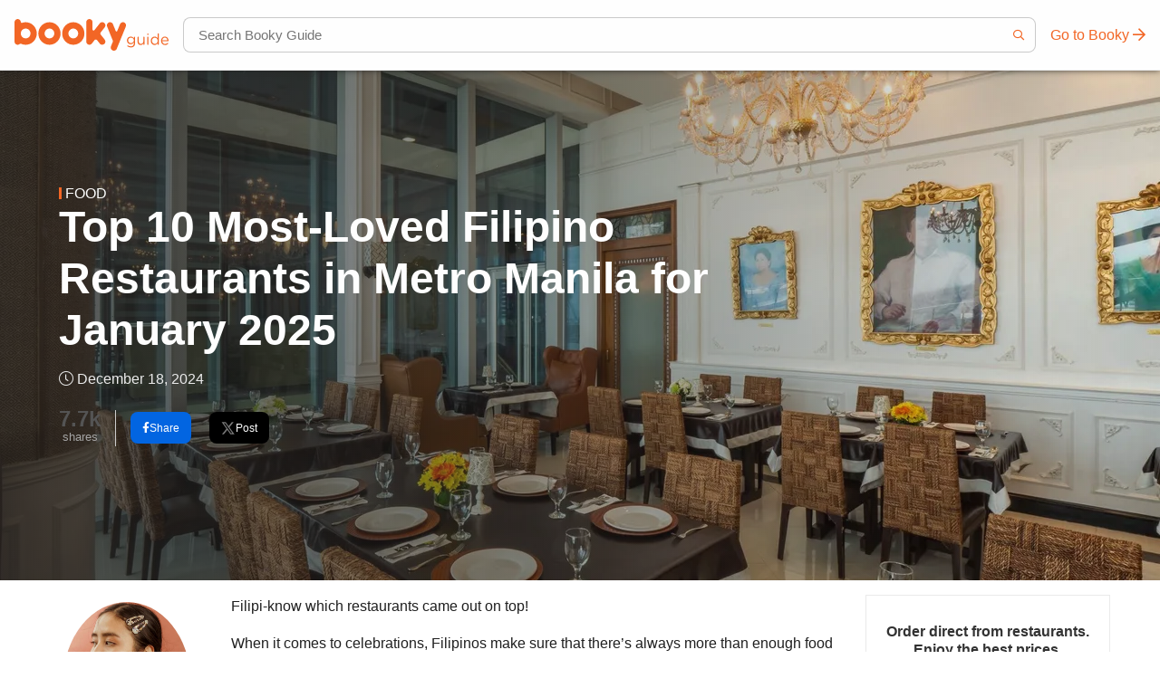

--- FILE ---
content_type: text/html; charset=UTF-8
request_url: https://booky.ph/blog/restaurants-filipino/
body_size: 133666
content:
<!doctype html>
<html class="no-js" lang="en-US" >
	<head>
		<link rel="preload" href="https://booky.ph/blog/wp-content/themes/booky-wp-theme-2/dist/assets/js/app-271c919f86.js" as="script" /><link rel="preload" href="https://booky.ph/blog/wp-content/themes/booky-wp-theme-2/dist/assets/css/app-406f0cf5e6.css" as="style" /><link rel="preload" href="https://booky.ph/blog/wp-content/themes/booky-wp-theme-2/dist/assets/css/fontawesome-7214c07817.css" as="style" />		<script>(function(w,d,s,l,i){w[l]=w[l]||[];w[l].push({'gtm.start':
		new Date().getTime(),event:'gtm.js'});var f=d.getElementsByTagName(s)[0],
		j=d.createElement(s),dl=l!='dataLayer'?'&l='+l:'';j.async=true;j.src=
		'https://www.googletagmanager.com/gtm.js?id='+i+dl;f.parentNode.insertBefore(j,f);
		})(window,document,'script','dataLayer','GTM-KC5H9F6');</script>
		<meta charset="UTF-8" />
		<meta name="viewport" content="width=device-width, initial-scale=1, minimum-scale=1.0, maximum-scale=1.0, user-scalable=no"/>
		<meta name="google-site-verification" content="9yUU4DGxELAJFQnCLuo5TaeEm5aQeGvb8UA1jL5hmwg" />
		<link rel="icon" href="https://booky.ph/blog/wp-content/themes/booky-wp-theme-2/dist/assets/images/favico/favicon.ico">
		<link rel="icon" href="https://booky.ph/blog/wp-content/themes/booky-wp-theme-2/dist/assets/images/favico/favicon-32x32.png" sizes="32x32">
		<link rel="icon" href="https://booky.ph/blog/wp-content/themes/booky-wp-theme-2/dist/assets/images/favico/favicon-96x96.png" sizes="96x96">
		<link rel="icon" href="https://booky.ph/blog/wp-content/themes/booky-wp-theme-2/dist/assets/images/favico/android-icon-192x192.png" sizes="192x192">
		<link rel="manifest" href="https://booky.ph/blog/wp-content/themes/booky-wp-theme-2/dist/assets/images/favico/manifest.json">
		<link rel="shortcut icon" sizes="144x144" href="https://booky.ph/blog/wp-content/themes/booky-wp-theme-2/dist/assets/images/favico/android-icon-144x144.png">
		<link rel="shortcut icon" sizes="192x192" href="https://booky.ph/blog/wp-content/themes/booky-wp-theme-2/dist/assets/images/favico/android-icon-192x192.png">
		<link rel="apple-touch-icon" href="https://booky.ph/blog/wp-content/themes/booky-wp-theme-2/dist/assets/images/favico/apple-icon-120x120.png" sizes="120x120">
		<link rel="apple-touch-icon" href="https://booky.ph/blog/wp-content/themes/booky-wp-theme-2/dist/assets/images/favico/apple-icon-152x152.png" sizes="152x152">
		<link rel="apple-touch-icon" href="https://booky.ph/blog/wp-content/themes/booky-wp-theme-2/dist/assets/images/favico/apple-icon-180x180.png" sizes="180x180">
		<meta name="msapplication-TileColor" content="#f26625">
		<meta name="msapplication-TileImage" content="https://booky.ph/blog/wp-content/themes/booky-wp-theme-2/dist/assets/images/favico/ms-icon-310x310.png">
		<meta name="msapplication-square70x70logo" content="https://booky.ph/blog/wp-content/themes/booky-wp-theme-2/dist/assets/images/favico/ms-icon-70x70.png" />
		<meta name="revised" content="Saturday, December 21, 2024, 6:38 pm" />
<title>Top 10 Best Filipino Restaurants in Metro Manila for January 2025 | Booky</title>

		<!-- Meta Tag Manager -->
		<meta property="fb:pages" content="1542405595989808" />
		<!-- / Meta Tag Manager -->

<!-- The SEO Framework by Sybre Waaijer -->
<meta name="description" content="Read on for some of the best Filipino restaurants, where to eat Filipino food, and more!" />
<meta property="og:image" content="https://cdn.phonebooky.com/blog/wp-content/uploads/2020/07/07120702/xo.jpg" />
<meta property="og:image:width" content="1944" />
<meta property="og:image:height" content="1458" />
<meta property="og:image:alt" content="xo 46 heritage bistro conrad interiors" />
<meta property="og:locale" content="en_US" />
<meta property="og:type" content="article" />
<meta property="og:title" content="Top 10 Best Filipino Restaurants in Metro Manila for January 2025 | Booky" />
<meta property="og:description" content="Read on for some of the best Filipino restaurants, where to eat Filipino food, and more!" />
<meta property="og:url" content="https://booky.ph/blog/restaurants-filipino/" />
<meta property="og:site_name" content="Booky" />
<meta property="og:updated_time" content="2024-12-21T10:38+00:00" />
<meta property="article:publisher" content="https://www.facebook.com/bookyapp" />
<meta property="article:author" content="https://www.facebook.com/bookyapp" />
<meta property="fb:app_id" content="543175035786705" />
<meta property="article:published_time" content="2024-12-18T09:47+00:00" />
<meta property="article:modified_time" content="2024-12-21T10:38+00:00" />
<meta name="twitter:card" content="summary_large_image" />
<meta name="twitter:title" content="Top 10 Best Filipino Restaurants in Metro Manila for January 2025 | Booky" />
<meta name="twitter:description" content="Read on for some of the best Filipino restaurants, where to eat Filipino food, and more!" />
<meta name="twitter:image" content="https://cdn.phonebooky.com/blog/wp-content/uploads/2020/07/07120702/xo.jpg" />
<meta name="twitter:image:width" content="1944" />
<meta name="twitter:image:height" content="1458" />
<meta name="twitter:image:alt" content="xo 46 heritage bistro conrad interiors" />
<link rel="canonical" href="https://booky.ph/blog/restaurants-filipino/" />
<script type="application/ld+json">{"@context":"https://schema.org","@type":"BreadcrumbList","itemListElement":[{"@type":"ListItem","position":1,"item":{"@id":"https://booky.ph/blog/","name":"Booky"}},{"@type":"ListItem","position":2,"item":{"@id":"https://booky.ph/blog/food/","name":"Food"}},{"@type":"ListItem","position":3,"item":{"@id":"https://booky.ph/blog/restaurants-filipino/","name":"Top 10 Best Filipino Restaurants in Metro Manila for January 2025"}}]}</script>
<!-- / The SEO Framework by Sybre Waaijer | 10.19ms meta | 14.10ms boot -->

<link rel='dns-prefetch' href='//ajax.googleapis.com' />
<link rel='dns-prefetch' href='//s.w.org' />
<link rel='stylesheet' id='wp-block-library-css'  href='https://booky.ph/blog/wp-includes/css/dist/block-library/style.min.css?ver=5.9.12' type='text/css' media='all' />
<style id='global-styles-inline-css' type='text/css'>
body{--wp--preset--color--black: #000000;--wp--preset--color--cyan-bluish-gray: #abb8c3;--wp--preset--color--white: #ffffff;--wp--preset--color--pale-pink: #f78da7;--wp--preset--color--vivid-red: #cf2e2e;--wp--preset--color--luminous-vivid-orange: #ff6900;--wp--preset--color--luminous-vivid-amber: #fcb900;--wp--preset--color--light-green-cyan: #7bdcb5;--wp--preset--color--vivid-green-cyan: #00d084;--wp--preset--color--pale-cyan-blue: #8ed1fc;--wp--preset--color--vivid-cyan-blue: #0693e3;--wp--preset--color--vivid-purple: #9b51e0;--wp--preset--color--primary: #1779ba;--wp--preset--color--secondary: #767676;--wp--preset--color--success: #3adb76;--wp--preset--color--warning: #ffae00;--wp--preset--color--alert: #cc4b37;--wp--preset--gradient--vivid-cyan-blue-to-vivid-purple: linear-gradient(135deg,rgba(6,147,227,1) 0%,rgb(155,81,224) 100%);--wp--preset--gradient--light-green-cyan-to-vivid-green-cyan: linear-gradient(135deg,rgb(122,220,180) 0%,rgb(0,208,130) 100%);--wp--preset--gradient--luminous-vivid-amber-to-luminous-vivid-orange: linear-gradient(135deg,rgba(252,185,0,1) 0%,rgba(255,105,0,1) 100%);--wp--preset--gradient--luminous-vivid-orange-to-vivid-red: linear-gradient(135deg,rgba(255,105,0,1) 0%,rgb(207,46,46) 100%);--wp--preset--gradient--very-light-gray-to-cyan-bluish-gray: linear-gradient(135deg,rgb(238,238,238) 0%,rgb(169,184,195) 100%);--wp--preset--gradient--cool-to-warm-spectrum: linear-gradient(135deg,rgb(74,234,220) 0%,rgb(151,120,209) 20%,rgb(207,42,186) 40%,rgb(238,44,130) 60%,rgb(251,105,98) 80%,rgb(254,248,76) 100%);--wp--preset--gradient--blush-light-purple: linear-gradient(135deg,rgb(255,206,236) 0%,rgb(152,150,240) 100%);--wp--preset--gradient--blush-bordeaux: linear-gradient(135deg,rgb(254,205,165) 0%,rgb(254,45,45) 50%,rgb(107,0,62) 100%);--wp--preset--gradient--luminous-dusk: linear-gradient(135deg,rgb(255,203,112) 0%,rgb(199,81,192) 50%,rgb(65,88,208) 100%);--wp--preset--gradient--pale-ocean: linear-gradient(135deg,rgb(255,245,203) 0%,rgb(182,227,212) 50%,rgb(51,167,181) 100%);--wp--preset--gradient--electric-grass: linear-gradient(135deg,rgb(202,248,128) 0%,rgb(113,206,126) 100%);--wp--preset--gradient--midnight: linear-gradient(135deg,rgb(2,3,129) 0%,rgb(40,116,252) 100%);--wp--preset--duotone--dark-grayscale: url('#wp-duotone-dark-grayscale');--wp--preset--duotone--grayscale: url('#wp-duotone-grayscale');--wp--preset--duotone--purple-yellow: url('#wp-duotone-purple-yellow');--wp--preset--duotone--blue-red: url('#wp-duotone-blue-red');--wp--preset--duotone--midnight: url('#wp-duotone-midnight');--wp--preset--duotone--magenta-yellow: url('#wp-duotone-magenta-yellow');--wp--preset--duotone--purple-green: url('#wp-duotone-purple-green');--wp--preset--duotone--blue-orange: url('#wp-duotone-blue-orange');--wp--preset--font-size--small: 13px;--wp--preset--font-size--medium: 20px;--wp--preset--font-size--large: 36px;--wp--preset--font-size--x-large: 42px;}.has-black-color{color: var(--wp--preset--color--black) !important;}.has-cyan-bluish-gray-color{color: var(--wp--preset--color--cyan-bluish-gray) !important;}.has-white-color{color: var(--wp--preset--color--white) !important;}.has-pale-pink-color{color: var(--wp--preset--color--pale-pink) !important;}.has-vivid-red-color{color: var(--wp--preset--color--vivid-red) !important;}.has-luminous-vivid-orange-color{color: var(--wp--preset--color--luminous-vivid-orange) !important;}.has-luminous-vivid-amber-color{color: var(--wp--preset--color--luminous-vivid-amber) !important;}.has-light-green-cyan-color{color: var(--wp--preset--color--light-green-cyan) !important;}.has-vivid-green-cyan-color{color: var(--wp--preset--color--vivid-green-cyan) !important;}.has-pale-cyan-blue-color{color: var(--wp--preset--color--pale-cyan-blue) !important;}.has-vivid-cyan-blue-color{color: var(--wp--preset--color--vivid-cyan-blue) !important;}.has-vivid-purple-color{color: var(--wp--preset--color--vivid-purple) !important;}.has-black-background-color{background-color: var(--wp--preset--color--black) !important;}.has-cyan-bluish-gray-background-color{background-color: var(--wp--preset--color--cyan-bluish-gray) !important;}.has-white-background-color{background-color: var(--wp--preset--color--white) !important;}.has-pale-pink-background-color{background-color: var(--wp--preset--color--pale-pink) !important;}.has-vivid-red-background-color{background-color: var(--wp--preset--color--vivid-red) !important;}.has-luminous-vivid-orange-background-color{background-color: var(--wp--preset--color--luminous-vivid-orange) !important;}.has-luminous-vivid-amber-background-color{background-color: var(--wp--preset--color--luminous-vivid-amber) !important;}.has-light-green-cyan-background-color{background-color: var(--wp--preset--color--light-green-cyan) !important;}.has-vivid-green-cyan-background-color{background-color: var(--wp--preset--color--vivid-green-cyan) !important;}.has-pale-cyan-blue-background-color{background-color: var(--wp--preset--color--pale-cyan-blue) !important;}.has-vivid-cyan-blue-background-color{background-color: var(--wp--preset--color--vivid-cyan-blue) !important;}.has-vivid-purple-background-color{background-color: var(--wp--preset--color--vivid-purple) !important;}.has-black-border-color{border-color: var(--wp--preset--color--black) !important;}.has-cyan-bluish-gray-border-color{border-color: var(--wp--preset--color--cyan-bluish-gray) !important;}.has-white-border-color{border-color: var(--wp--preset--color--white) !important;}.has-pale-pink-border-color{border-color: var(--wp--preset--color--pale-pink) !important;}.has-vivid-red-border-color{border-color: var(--wp--preset--color--vivid-red) !important;}.has-luminous-vivid-orange-border-color{border-color: var(--wp--preset--color--luminous-vivid-orange) !important;}.has-luminous-vivid-amber-border-color{border-color: var(--wp--preset--color--luminous-vivid-amber) !important;}.has-light-green-cyan-border-color{border-color: var(--wp--preset--color--light-green-cyan) !important;}.has-vivid-green-cyan-border-color{border-color: var(--wp--preset--color--vivid-green-cyan) !important;}.has-pale-cyan-blue-border-color{border-color: var(--wp--preset--color--pale-cyan-blue) !important;}.has-vivid-cyan-blue-border-color{border-color: var(--wp--preset--color--vivid-cyan-blue) !important;}.has-vivid-purple-border-color{border-color: var(--wp--preset--color--vivid-purple) !important;}.has-vivid-cyan-blue-to-vivid-purple-gradient-background{background: var(--wp--preset--gradient--vivid-cyan-blue-to-vivid-purple) !important;}.has-light-green-cyan-to-vivid-green-cyan-gradient-background{background: var(--wp--preset--gradient--light-green-cyan-to-vivid-green-cyan) !important;}.has-luminous-vivid-amber-to-luminous-vivid-orange-gradient-background{background: var(--wp--preset--gradient--luminous-vivid-amber-to-luminous-vivid-orange) !important;}.has-luminous-vivid-orange-to-vivid-red-gradient-background{background: var(--wp--preset--gradient--luminous-vivid-orange-to-vivid-red) !important;}.has-very-light-gray-to-cyan-bluish-gray-gradient-background{background: var(--wp--preset--gradient--very-light-gray-to-cyan-bluish-gray) !important;}.has-cool-to-warm-spectrum-gradient-background{background: var(--wp--preset--gradient--cool-to-warm-spectrum) !important;}.has-blush-light-purple-gradient-background{background: var(--wp--preset--gradient--blush-light-purple) !important;}.has-blush-bordeaux-gradient-background{background: var(--wp--preset--gradient--blush-bordeaux) !important;}.has-luminous-dusk-gradient-background{background: var(--wp--preset--gradient--luminous-dusk) !important;}.has-pale-ocean-gradient-background{background: var(--wp--preset--gradient--pale-ocean) !important;}.has-electric-grass-gradient-background{background: var(--wp--preset--gradient--electric-grass) !important;}.has-midnight-gradient-background{background: var(--wp--preset--gradient--midnight) !important;}.has-small-font-size{font-size: var(--wp--preset--font-size--small) !important;}.has-medium-font-size{font-size: var(--wp--preset--font-size--medium) !important;}.has-large-font-size{font-size: var(--wp--preset--font-size--large) !important;}.has-x-large-font-size{font-size: var(--wp--preset--font-size--x-large) !important;}
</style>
<link rel='stylesheet' id='booky-button-css'  href='https://booky.ph/blog/wp-content/plugins/booky-wp-shortcodes/button/css/booky-button.css?ver=5.9.12' type='text/css' media='all' />
<link rel='stylesheet' id='email-subscribers-css'  href='https://booky.ph/blog/wp-content/plugins/email-subscribers/lite/public/css/email-subscribers-public.css?ver=4.6.12.1' type='text/css' media='all' />
<link rel='stylesheet' id='ppress-frontend-css'  href='https://booky.ph/blog/wp-content/plugins/wp-user-avatar/assets/css/frontend.min.css?ver=3.2.9' type='text/css' media='all' />
<link rel='stylesheet' id='ppress-flatpickr-css'  href='https://booky.ph/blog/wp-content/plugins/wp-user-avatar/assets/flatpickr/flatpickr.min.css?ver=3.2.9' type='text/css' media='all' />
<link rel='stylesheet' id='ppress-select2-css'  href='https://booky.ph/blog/wp-content/plugins/wp-user-avatar/assets/select2/select2.min.css?ver=5.9.12' type='text/css' media='all' />
<link rel="https://api.w.org/" href="https://booky.ph/blog/wp-json/" /><link rel="alternate" type="application/json" href="https://booky.ph/blog/wp-json/wp/v2/posts/86235" /><link rel="alternate" type="application/json+oembed" href="https://booky.ph/blog/wp-json/oembed/1.0/embed?url=https%3A%2F%2Fbooky.ph%2Fblog%2Frestaurants-filipino%2F" />
<link rel="alternate" type="text/xml+oembed" href="https://booky.ph/blog/wp-json/oembed/1.0/embed?url=https%3A%2F%2Fbooky.ph%2Fblog%2Frestaurants-filipino%2F&#038;format=xml" />
<style id="critical-css">
			@charset "UTF-8";.small-text-line-clamp-1{display:-webkit-box;overflow:hidden;-webkit-line-clamp:1;-webkit-box-orient:vertical}@media print,screen and (min-width:40em){.medium-text-line-clamp-1{display:-webkit-box;overflow:hidden;-webkit-line-clamp:1;-webkit-box-orient:vertical}}@media print,screen and (min-width:60em){.large-text-line-clamp-1{display:-webkit-box;overflow:hidden;-webkit-line-clamp:1;-webkit-box-orient:vertical}}@media screen and (min-width:75em){.xlarge-text-line-clamp-1{display:-webkit-box;overflow:hidden;-webkit-line-clamp:1;-webkit-box-orient:vertical}}.small-text-line-clamp-2{display:-webkit-box;overflow:hidden;-webkit-line-clamp:2;-webkit-box-orient:vertical}@media print,screen and (min-width:40em){.medium-text-line-clamp-2{display:-webkit-box;overflow:hidden;-webkit-line-clamp:2;-webkit-box-orient:vertical}}@media print,screen and (min-width:60em){.large-text-line-clamp-2{display:-webkit-box;overflow:hidden;-webkit-line-clamp:2;-webkit-box-orient:vertical}}@media screen and (min-width:75em){.xlarge-text-line-clamp-2{display:-webkit-box;overflow:hidden;-webkit-line-clamp:2;-webkit-box-orient:vertical}}.small-text-line-clamp-3{display:-webkit-box;overflow:hidden;-webkit-line-clamp:3;-webkit-box-orient:vertical}@media print,screen and (min-width:40em){.medium-text-line-clamp-3{display:-webkit-box;overflow:hidden;-webkit-line-clamp:3;-webkit-box-orient:vertical}}@media print,screen and (min-width:60em){.large-text-line-clamp-3{display:-webkit-box;overflow:hidden;-webkit-line-clamp:3;-webkit-box-orient:vertical}}@media screen and (min-width:75em){.xlarge-text-line-clamp-3{display:-webkit-box;overflow:hidden;-webkit-line-clamp:3;-webkit-box-orient:vertical}}@media print,screen and (max-width:59.99875em){.horizontal-scroll-on-mobile{display:flex;flex-wrap:nowrap;width:100vw;margin-left:50%;transform:translateX(-50%);overflow:scroll;overflow-y:hidden;justify-content:normal}.horizontal-scroll-on-mobile ::-webkit-scrollbar{display:none;width:0}}@media print,screen and (max-width:39.99875em){.horizontal-scroll-on-mobile .mall-item{width:calc(48% - 1.25rem)}}/*! normalize.css v8.0.0 | MIT License | github.com/necolas/normalize.css */html{line-height:1.15;-webkit-text-size-adjust:100%}body{margin:0}h1{font-size:2em;margin:.67em 0}a{background-color:transparent}b,strong{font-weight:bolder}code{font-family:monospace,monospace;font-size:1em}small{font-size:80%}img{border-style:none}button,input,select{font-family:inherit;font-size:100%;line-height:1.15;margin:0}button,input{overflow:visible}button,select{text-transform:none}[type=button],[type=submit],button{-webkit-appearance:button}[type=button]::-moz-focus-inner,[type=submit]::-moz-focus-inner,button::-moz-focus-inner{border-style:none;padding:0}[type=button]:-moz-focusring,[type=submit]:-moz-focusring,button:-moz-focusring{outline:1px dotted ButtonText}[type=checkbox],[type=radio]{box-sizing:border-box;padding:0}[type=number]::-webkit-inner-spin-button,[type=number]::-webkit-outer-spin-button{height:auto}[type=search]{-webkit-appearance:textfield;outline-offset:-2px}[type=search]::-webkit-search-decoration{-webkit-appearance:none}details{display:block}template{display:none}[hidden]{display:none}html{box-sizing:border-box;font-size:16px}*,::after,::before{box-sizing:inherit}body{margin:0;padding:0;background:#fff;font-family:-apple-system,BlinkMacSystemFont,"Segoe UI",Roboto,Oxygen,Ubuntu,Cantarell,"Fira Sans","Droid Sans","Helvetica Neue",sans-serif;font-weight:400;line-height:20px;color:#202020;-webkit-font-smoothing:antialiased;-moz-osx-font-smoothing:grayscale}img{display:inline-block;vertical-align:middle;max-width:100%;height:auto;-ms-interpolation-mode:bicubic}select{box-sizing:border-box;width:100%;border-radius:0}button{padding:0;-webkit-appearance:none;-moz-appearance:none;appearance:none;border:0;border-radius:0;background:0 0;line-height:1;cursor:auto}button,input,select{font-family:inherit}.is-visible{display:block!important}.is-hidden{display:none!important}[type=color],[type=date],[type=datetime],[type=email],[type=number],[type=password],[type=search],[type=text],[type=time],[type=url]{display:block;box-sizing:border-box;width:100%;height:2.1875rem;margin:0 0 1rem;padding:.5rem;border:1px solid #cacaca;border-radius:0;background-color:#fefefe;box-shadow:inset 0 1px 2px rgba(32,32,32,.1);font-family:inherit;font-size:1rem;font-weight:400;line-height:1.25;color:#202020;transition:box-shadow .5s,border-color .25s ease-in-out;-webkit-appearance:none;-moz-appearance:none;appearance:none}[type=color]:focus,[type=date]:focus,[type=datetime]:focus,[type=email]:focus,[type=number]:focus,[type=password]:focus,[type=search]:focus,[type=text]:focus,[type=time]:focus,[type=url]:focus{outline:0;border:1px solid #cacaca;background-color:#fefefe;box-shadow:0 0 5px #cacaca;transition:box-shadow .5s,border-color .25s ease-in-out}input:disabled{background-color:#eaeaea;cursor:not-allowed}[type=button],[type=submit]{-webkit-appearance:none;-moz-appearance:none;appearance:none;border-radius:2em}input[type=search]{box-sizing:border-box}[type=checkbox],[type=file],[type=radio]{margin:0 0 1rem}[type=checkbox]+label,[type=radio]+label{display:inline-block;vertical-align:baseline;margin-left:.5rem;margin-right:1rem;margin-bottom:0}[type=checkbox]+label[for],[type=radio]+label[for]{cursor:pointer}label>[type=checkbox],label>[type=radio]{margin-right:.5rem}[type=file]{width:100%}label{display:block;margin:0;font-size:.875rem;font-weight:400;line-height:1.8;color:#202020}.input-group{display:flex;width:100%;margin-bottom:1rem;align-items:stretch}.input-group>:first-child,.input-group>:first-child.input-group-button>*{border-radius:0}.input-group>:last-child,.input-group>:last-child.input-group-button>*{border-radius:0}.input-group-button,.input-group-button a,.input-group-button button,.input-group-button input,.input-group-button label,.input-group-field,.input-group-label{margin:0;white-space:nowrap}.input-group-label{padding:0 1rem;border:1px solid #cacaca;background:#eaeaea;color:#202020;text-align:center;white-space:nowrap;display:flex;flex:0 0 auto;align-items:center}.input-group-label:first-child{border-right:0}.input-group-label:last-child{border-left:0}.input-group-field{border-radius:0;flex:1 1 0px;min-width:0}.input-group-button{padding-top:0;padding-bottom:0;text-align:center;display:flex;flex:0 0 auto}.input-group-button a,.input-group-button button,.input-group-button input,.input-group-button label{-ms-grid-row-align:stretch;align-self:stretch;height:auto;padding-top:0;padding-bottom:0;font-size:1rem}select{height:2.1875rem;margin:0 0 1rem;padding:.5rem;-webkit-appearance:none;-moz-appearance:none;appearance:none;border:1px solid #cacaca;border-radius:0;background-color:#fefefe;font-family:inherit;font-size:1rem;font-weight:400;line-height:1.25;color:#202020;background-image:url("data:image/svg+xml;utf8,<svg xmlns='http://www.w3.org/2000/svg' version='1.1' width='32' height='24' viewBox='0 0 32 24'><polygon points='0,0 32,0 16,24' style='fill: rgb%28122, 122, 122%29'></polygon></svg>");background-origin:content-box;background-position:right -1rem center;background-repeat:no-repeat;background-size:9px 6px;padding-right:1.5rem;transition:box-shadow .5s,border-color .25s ease-in-out}@media screen and (min-width:0\0){select{background-image:url([data-uri])}}select:focus{outline:0;border:1px solid #cacaca;background-color:#fefefe;box-shadow:0 0 5px #cacaca;transition:box-shadow .5s,border-color .25s ease-in-out}select:disabled{background-color:#eaeaea;cursor:not-allowed}select::-ms-expand{display:none}select:not([multiple]){padding-top:0;padding-bottom:0}.is-invalid-input:not(:focus){border-color:#cc4b37;background-color:#f9ecea}.is-invalid-input:not(:focus):-ms-input-placeholder{color:#cc4b37}.is-invalid-input:not(:focus)::placeholder{color:#cc4b37}.is-invalid-label{color:#cc4b37}.button{display:inline-block;vertical-align:middle;margin:0 0 1rem 0;padding:.85em 1em;border:1px solid transparent;border-radius:2em;transition:background-color .25s ease-out,color .25s ease-out;font-family:inherit;font-size:12px;-webkit-appearance:none;line-height:1;text-align:center;cursor:pointer}.button,.button.disabled,.button.disabled:focus,.button.disabled:hover,.button[disabled],.button[disabled]:focus,.button[disabled]:hover{background-color:#f26625;color:#fefefe}.button:focus,.button:hover{background-color:#e0500d;color:#fefefe}.button.primary,.button.primary.disabled,.button.primary.disabled:focus,.button.primary.disabled:hover,.button.primary[disabled],.button.primary[disabled]:focus,.button.primary[disabled]:hover{background-color:#f26625;color:#202020}.button.primary:focus,.button.primary:hover{background-color:#d34b0d;color:#202020}.button.secondary,.button.secondary.disabled,.button.secondary.disabled:focus,.button.secondary.disabled:hover,.button.secondary[disabled],.button.secondary[disabled]:focus,.button.secondary[disabled]:hover{background-color:#767676;color:#fefefe}.button.secondary:focus,.button.secondary:hover{background-color:#5e5e5e;color:#fefefe}.button.success,.button.success.disabled,.button.success.disabled:focus,.button.success.disabled:hover,.button.success[disabled],.button.success[disabled]:focus,.button.success[disabled]:hover{background-color:#3adb76;color:#202020}.button.success:focus,.button.success:hover{background-color:#22bb5b;color:#202020}.button.warning,.button.warning.disabled,.button.warning.disabled:focus,.button.warning.disabled:hover,.button.warning[disabled],.button.warning[disabled]:focus,.button.warning[disabled]:hover{background-color:#ffae00;color:#202020}.button.warning:focus,.button.warning:hover{background-color:#cc8b00;color:#202020}.button.alert,.button.alert.disabled,.button.alert.disabled:focus,.button.alert.disabled:hover,.button.alert[disabled],.button.alert[disabled]:focus,.button.alert[disabled]:hover{background-color:#cc4b37;color:#fefefe}.button.alert:focus,.button.alert:hover{background-color:#a53b2a;color:#fefefe}.button.hollow,.button.hollow.disabled,.button.hollow.disabled:focus,.button.hollow.disabled:hover,.button.hollow:focus,.button.hollow:hover,.button.hollow[disabled],.button.hollow[disabled]:focus,.button.hollow[disabled]:hover{background-color:transparent}.button.hollow,.button.hollow.disabled,.button.hollow.disabled:focus,.button.hollow.disabled:hover,.button.hollow[disabled],.button.hollow[disabled]:focus,.button.hollow[disabled]:hover{border:1px solid #f26625;color:#f26625}.button.hollow:focus,.button.hollow:hover{border-color:#842f08;color:#842f08}.button.hollow.primary,.button.hollow.primary.disabled,.button.hollow.primary.disabled:focus,.button.hollow.primary.disabled:hover,.button.hollow.primary[disabled],.button.hollow.primary[disabled]:focus,.button.hollow.primary[disabled]:hover{border:1px solid #f26625;color:#f26625}.button.hollow.primary:focus,.button.hollow.primary:hover{border-color:#842f08;color:#842f08}.button.hollow.secondary,.button.hollow.secondary.disabled,.button.hollow.secondary.disabled:focus,.button.hollow.secondary.disabled:hover,.button.hollow.secondary[disabled],.button.hollow.secondary[disabled]:focus,.button.hollow.secondary[disabled]:hover{border:1px solid #767676;color:#767676}.button.hollow.secondary:focus,.button.hollow.secondary:hover{border-color:#3b3b3b;color:#3b3b3b}.button.hollow.success,.button.hollow.success.disabled,.button.hollow.success.disabled:focus,.button.hollow.success.disabled:hover,.button.hollow.success[disabled],.button.hollow.success[disabled]:focus,.button.hollow.success[disabled]:hover{border:1px solid #3adb76;color:#3adb76}.button.hollow.success:focus,.button.hollow.success:hover{border-color:#157539;color:#157539}.button.hollow.warning,.button.hollow.warning.disabled,.button.hollow.warning.disabled:focus,.button.hollow.warning.disabled:hover,.button.hollow.warning[disabled],.button.hollow.warning[disabled]:focus,.button.hollow.warning[disabled]:hover{border:1px solid #ffae00;color:#ffae00}.button.hollow.warning:focus,.button.hollow.warning:hover{border-color:#805700;color:#805700}.button.hollow.alert,.button.hollow.alert.disabled,.button.hollow.alert.disabled:focus,.button.hollow.alert.disabled:hover,.button.hollow.alert[disabled],.button.hollow.alert[disabled]:focus,.button.hollow.alert[disabled]:hover{border:1px solid #cc4b37;color:#cc4b37}.button.hollow.alert:focus,.button.hollow.alert:hover{border-color:#67251a;color:#67251a}.button.disabled,.button[disabled]{opacity:.25;cursor:not-allowed}a.button:focus,a.button:hover{text-decoration:none}.menu{padding:0;margin:0;list-style:none;position:relative;display:flex;flex-wrap:wrap}.menu .button,.menu a{line-height:1;text-decoration:none;display:block;padding:.7rem 1rem}.menu a,.menu button,.menu input,.menu select{margin-bottom:0}.menu input{display:inline-block}.menu{flex-wrap:wrap;flex-direction:row}.menu.vertical{flex-wrap:nowrap;flex-direction:column}@media print,screen and (min-width:40em){.menu.medium-horizontal{flex-wrap:wrap;flex-direction:row}.menu.medium-vertical{flex-wrap:nowrap;flex-direction:column}.menu.medium-expanded li{flex:1 1 0px}.menu.medium-simple li{flex:1 1 0px}}@media print,screen and (min-width:60em){.menu.large-horizontal{flex-wrap:wrap;flex-direction:row}.menu.large-vertical{flex-wrap:nowrap;flex-direction:column}.menu.large-expanded li{flex:1 1 0px}.menu.large-simple li{flex:1 1 0px}}@media screen and (min-width:75em){.menu.xlarge-horizontal{flex-wrap:wrap;flex-direction:row}.menu.xlarge-vertical{flex-wrap:nowrap;flex-direction:column}.menu.xlarge-expanded li{flex:1 1 0px}.menu.xlarge-simple li{flex:1 1 0px}}.menu.nested{margin-right:0;margin-left:1rem}.menu .is-active>a{background:0 0;color:#f26625}.menu .active>a{background:0 0;color:#f26625}.menu.align-center li{display:flex;justify-content:center}.menu.align-center li .submenu li{justify-content:flex-start}.top-bar{display:flex;flex-wrap:nowrap;justify-content:space-between;align-items:center;padding:0;flex-wrap:wrap;flex-wrap:nowrap}.top-bar,.top-bar ul{background-color:#fefefe}.top-bar input{max-width:200px;margin-right:1rem}.top-bar .input-group-field{width:100%;margin-right:0}.top-bar input.button{width:auto}.top-bar-title{flex:0 0 auto;margin:0}.grid-container{padding-right:.625rem;padding-left:.625rem;max-width:1200px;margin-left:auto;margin-right:auto}@media print,screen and (min-width:40em){.grid-container{padding-right:.9375rem;padding-left:.9375rem}}.grid-x{display:flex;flex-flow:row wrap}.cell{flex:0 0 auto;min-height:0;min-width:0;width:100%}.grid-x>.small-1,.grid-x>.small-10,.grid-x>.small-11,.grid-x>.small-12,.grid-x>.small-2,.grid-x>.small-3,.grid-x>.small-4,.grid-x>.small-5,.grid-x>.small-6,.grid-x>.small-7,.grid-x>.small-8,.grid-x>.small-9,.grid-x>.small-full,.grid-x>.small-shrink{flex-basis:auto}@media print,screen and (min-width:40em){.grid-x>.medium-1,.grid-x>.medium-10,.grid-x>.medium-11,.grid-x>.medium-12,.grid-x>.medium-2,.grid-x>.medium-3,.grid-x>.medium-4,.grid-x>.medium-5,.grid-x>.medium-6,.grid-x>.medium-7,.grid-x>.medium-8,.grid-x>.medium-9,.grid-x>.medium-full,.grid-x>.medium-shrink{flex-basis:auto}}@media print,screen and (min-width:60em){.grid-x>.large-1,.grid-x>.large-10,.grid-x>.large-11,.grid-x>.large-12,.grid-x>.large-2,.grid-x>.large-3,.grid-x>.large-4,.grid-x>.large-5,.grid-x>.large-6,.grid-x>.large-7,.grid-x>.large-8,.grid-x>.large-9,.grid-x>.large-full,.grid-x>.large-shrink{flex-basis:auto}}@media screen and (min-width:75em){.grid-x>.xlarge-1,.grid-x>.xlarge-10,.grid-x>.xlarge-11,.grid-x>.xlarge-12,.grid-x>.xlarge-2,.grid-x>.xlarge-3,.grid-x>.xlarge-4,.grid-x>.xlarge-5,.grid-x>.xlarge-6,.grid-x>.xlarge-7,.grid-x>.xlarge-8,.grid-x>.xlarge-9,.grid-x>.xlarge-full,.grid-x>.xlarge-shrink{flex-basis:auto}}.grid-x>.small-1,.grid-x>.small-10,.grid-x>.small-11,.grid-x>.small-12,.grid-x>.small-2,.grid-x>.small-3,.grid-x>.small-4,.grid-x>.small-5,.grid-x>.small-6,.grid-x>.small-7,.grid-x>.small-8,.grid-x>.small-9{flex:0 0 auto}.grid-x>.small-1{width:8.3333333333%}.grid-x>.small-2{width:16.6666666667%}.grid-x>.small-3{width:25%}.grid-x>.small-4{width:33.3333333333%}.grid-x>.small-5{width:41.6666666667%}.grid-x>.small-6{width:50%}.grid-x>.small-7{width:58.3333333333%}.grid-x>.small-8{width:66.6666666667%}.grid-x>.small-9{width:75%}.grid-x>.small-10{width:83.3333333333%}.grid-x>.small-11{width:91.6666666667%}.grid-x>.small-12{width:100%}@media print,screen and (min-width:40em){.grid-x>.medium-auto{flex:1 1 0px;width:auto}.grid-x>.medium-1,.grid-x>.medium-10,.grid-x>.medium-11,.grid-x>.medium-12,.grid-x>.medium-2,.grid-x>.medium-3,.grid-x>.medium-4,.grid-x>.medium-5,.grid-x>.medium-6,.grid-x>.medium-7,.grid-x>.medium-8,.grid-x>.medium-9,.grid-x>.medium-shrink{flex:0 0 auto}.grid-x>.medium-shrink{width:auto}.grid-x>.medium-1{width:8.3333333333%}.grid-x>.medium-2{width:16.6666666667%}.grid-x>.medium-3{width:25%}.grid-x>.medium-4{width:33.3333333333%}.grid-x>.medium-5{width:41.6666666667%}.grid-x>.medium-6{width:50%}.grid-x>.medium-7{width:58.3333333333%}.grid-x>.medium-8{width:66.6666666667%}.grid-x>.medium-9{width:75%}.grid-x>.medium-10{width:83.3333333333%}.grid-x>.medium-11{width:91.6666666667%}.grid-x>.medium-12{width:100%}}@media print,screen and (min-width:60em){.grid-x>.large-auto{flex:1 1 0px;width:auto}.grid-x>.large-1,.grid-x>.large-10,.grid-x>.large-11,.grid-x>.large-12,.grid-x>.large-2,.grid-x>.large-3,.grid-x>.large-4,.grid-x>.large-5,.grid-x>.large-6,.grid-x>.large-7,.grid-x>.large-8,.grid-x>.large-9,.grid-x>.large-shrink{flex:0 0 auto}.grid-x>.large-shrink{width:auto}.grid-x>.large-1{width:8.3333333333%}.grid-x>.large-2{width:16.6666666667%}.grid-x>.large-3{width:25%}.grid-x>.large-4{width:33.3333333333%}.grid-x>.large-5{width:41.6666666667%}.grid-x>.large-6{width:50%}.grid-x>.large-7{width:58.3333333333%}.grid-x>.large-8{width:66.6666666667%}.grid-x>.large-9{width:75%}.grid-x>.large-10{width:83.3333333333%}.grid-x>.large-11{width:91.6666666667%}.grid-x>.large-12{width:100%}}@media screen and (min-width:75em){.grid-x>.xlarge-auto{flex:1 1 0px;width:auto}.grid-x>.xlarge-1,.grid-x>.xlarge-10,.grid-x>.xlarge-11,.grid-x>.xlarge-12,.grid-x>.xlarge-2,.grid-x>.xlarge-3,.grid-x>.xlarge-4,.grid-x>.xlarge-5,.grid-x>.xlarge-6,.grid-x>.xlarge-7,.grid-x>.xlarge-8,.grid-x>.xlarge-9,.grid-x>.xlarge-shrink{flex:0 0 auto}.grid-x>.xlarge-shrink{width:auto}.grid-x>.xlarge-1{width:8.3333333333%}.grid-x>.xlarge-2{width:16.6666666667%}.grid-x>.xlarge-3{width:25%}.grid-x>.xlarge-4{width:33.3333333333%}.grid-x>.xlarge-5{width:41.6666666667%}.grid-x>.xlarge-6{width:50%}.grid-x>.xlarge-7{width:58.3333333333%}.grid-x>.xlarge-8{width:66.6666666667%}.grid-x>.xlarge-9{width:75%}.grid-x>.xlarge-10{width:83.3333333333%}.grid-x>.xlarge-11{width:91.6666666667%}.grid-x>.xlarge-12{width:100%}}.grid-margin-x:not(.grid-x)>.cell{width:auto}.grid-margin-y:not(.grid-y)>.cell{height:auto}.grid-margin-x{margin-left:-.625rem;margin-right:-.625rem}@media print,screen and (min-width:40em){.grid-margin-x{margin-left:-.9375rem;margin-right:-.9375rem}}.grid-margin-x>.cell{width:calc(100% - 1.25rem);margin-left:.625rem;margin-right:.625rem}@media print,screen and (min-width:40em){.grid-margin-x>.cell{width:calc(100% - 1.875rem);margin-left:.9375rem;margin-right:.9375rem}}.grid-margin-x>.small-1{width:calc(8.3333333333% - 1.25rem)}.grid-margin-x>.small-2{width:calc(16.6666666667% - 1.25rem)}.grid-margin-x>.small-3{width:calc(25% - 1.25rem)}.grid-margin-x>.small-4{width:calc(33.3333333333% - 1.25rem)}.grid-margin-x>.small-5{width:calc(41.6666666667% - 1.25rem)}.grid-margin-x>.small-6{width:calc(50% - 1.25rem)}.grid-margin-x>.small-7{width:calc(58.3333333333% - 1.25rem)}.grid-margin-x>.small-8{width:calc(66.6666666667% - 1.25rem)}.grid-margin-x>.small-9{width:calc(75% - 1.25rem)}.grid-margin-x>.small-10{width:calc(83.3333333333% - 1.25rem)}.grid-margin-x>.small-11{width:calc(91.6666666667% - 1.25rem)}.grid-margin-x>.small-12{width:calc(100% - 1.25rem)}@media print,screen and (min-width:40em){.grid-margin-x>.small-1{width:calc(8.3333333333% - 1.875rem)}.grid-margin-x>.small-2{width:calc(16.6666666667% - 1.875rem)}.grid-margin-x>.small-3{width:calc(25% - 1.875rem)}.grid-margin-x>.small-4{width:calc(33.3333333333% - 1.875rem)}.grid-margin-x>.small-5{width:calc(41.6666666667% - 1.875rem)}.grid-margin-x>.small-6{width:calc(50% - 1.875rem)}.grid-margin-x>.small-7{width:calc(58.3333333333% - 1.875rem)}.grid-margin-x>.small-8{width:calc(66.6666666667% - 1.875rem)}.grid-margin-x>.small-9{width:calc(75% - 1.875rem)}.grid-margin-x>.small-10{width:calc(83.3333333333% - 1.875rem)}.grid-margin-x>.small-11{width:calc(91.6666666667% - 1.875rem)}.grid-margin-x>.small-12{width:calc(100% - 1.875rem)}.grid-margin-x>.medium-auto{width:auto}.grid-margin-x>.medium-shrink{width:auto}.grid-margin-x>.medium-1{width:calc(8.3333333333% - 1.875rem)}.grid-margin-x>.medium-2{width:calc(16.6666666667% - 1.875rem)}.grid-margin-x>.medium-3{width:calc(25% - 1.875rem)}.grid-margin-x>.medium-4{width:calc(33.3333333333% - 1.875rem)}.grid-margin-x>.medium-5{width:calc(41.6666666667% - 1.875rem)}.grid-margin-x>.medium-6{width:calc(50% - 1.875rem)}.grid-margin-x>.medium-7{width:calc(58.3333333333% - 1.875rem)}.grid-margin-x>.medium-8{width:calc(66.6666666667% - 1.875rem)}.grid-margin-x>.medium-9{width:calc(75% - 1.875rem)}.grid-margin-x>.medium-10{width:calc(83.3333333333% - 1.875rem)}.grid-margin-x>.medium-11{width:calc(91.6666666667% - 1.875rem)}.grid-margin-x>.medium-12{width:calc(100% - 1.875rem)}}@media print,screen and (min-width:60em){.grid-margin-x>.large-auto{width:auto}.grid-margin-x>.large-shrink{width:auto}.grid-margin-x>.large-1{width:calc(8.3333333333% - 1.875rem)}.grid-margin-x>.large-2{width:calc(16.6666666667% - 1.875rem)}.grid-margin-x>.large-3{width:calc(25% - 1.875rem)}.grid-margin-x>.large-4{width:calc(33.3333333333% - 1.875rem)}.grid-margin-x>.large-5{width:calc(41.6666666667% - 1.875rem)}.grid-margin-x>.large-6{width:calc(50% - 1.875rem)}.grid-margin-x>.large-7{width:calc(58.3333333333% - 1.875rem)}.grid-margin-x>.large-8{width:calc(66.6666666667% - 1.875rem)}.grid-margin-x>.large-9{width:calc(75% - 1.875rem)}.grid-margin-x>.large-10{width:calc(83.3333333333% - 1.875rem)}.grid-margin-x>.large-11{width:calc(91.6666666667% - 1.875rem)}.grid-margin-x>.large-12{width:calc(100% - 1.875rem)}}@media screen and (min-width:75em){.grid-margin-x>.xlarge-auto{width:auto}.grid-margin-x>.xlarge-shrink{width:auto}.grid-margin-x>.xlarge-1{width:calc(8.3333333333% - 1.875rem)}.grid-margin-x>.xlarge-2{width:calc(16.6666666667% - 1.875rem)}.grid-margin-x>.xlarge-3{width:calc(25% - 1.875rem)}.grid-margin-x>.xlarge-4{width:calc(33.3333333333% - 1.875rem)}.grid-margin-x>.xlarge-5{width:calc(41.6666666667% - 1.875rem)}.grid-margin-x>.xlarge-6{width:calc(50% - 1.875rem)}.grid-margin-x>.xlarge-7{width:calc(58.3333333333% - 1.875rem)}.grid-margin-x>.xlarge-8{width:calc(66.6666666667% - 1.875rem)}.grid-margin-x>.xlarge-9{width:calc(75% - 1.875rem)}.grid-margin-x>.xlarge-10{width:calc(83.3333333333% - 1.875rem)}.grid-margin-x>.xlarge-11{width:calc(91.6666666667% - 1.875rem)}.grid-margin-x>.xlarge-12{width:calc(100% - 1.875rem)}}.grid-padding-x .grid-padding-x{margin-right:-.625rem;margin-left:-.625rem}@media print,screen and (min-width:40em){.grid-padding-x .grid-padding-x{margin-right:-.9375rem;margin-left:-.9375rem}}.grid-container:not(.full)>.grid-padding-x{margin-right:-.625rem;margin-left:-.625rem}@media print,screen and (min-width:40em){.grid-container:not(.full)>.grid-padding-x{margin-right:-.9375rem;margin-left:-.9375rem}}.grid-padding-x>.cell{padding-right:.625rem;padding-left:.625rem}@media print,screen and (min-width:40em){.grid-padding-x>.cell{padding-right:.9375rem;padding-left:.9375rem}}.small-up-1>.cell{width:100%}.small-up-2>.cell{width:50%}.small-up-3>.cell{width:33.3333333333%}.small-up-4>.cell{width:25%}.small-up-5>.cell{width:20%}.small-up-6>.cell{width:16.6666666667%}.small-up-7>.cell{width:14.2857142857%}.small-up-8>.cell{width:12.5%}@media print,screen and (min-width:40em){.medium-up-1>.cell{width:100%}.medium-up-2>.cell{width:50%}.medium-up-3>.cell{width:33.3333333333%}.medium-up-4>.cell{width:25%}.medium-up-5>.cell{width:20%}.medium-up-6>.cell{width:16.6666666667%}.medium-up-7>.cell{width:14.2857142857%}.medium-up-8>.cell{width:12.5%}}@media print,screen and (min-width:60em){.large-up-1>.cell{width:100%}.large-up-2>.cell{width:50%}.large-up-3>.cell{width:33.3333333333%}.large-up-4>.cell{width:25%}.large-up-5>.cell{width:20%}.large-up-6>.cell{width:16.6666666667%}.large-up-7>.cell{width:14.2857142857%}.large-up-8>.cell{width:12.5%}}@media screen and (min-width:75em){.xlarge-up-1>.cell{width:100%}.xlarge-up-2>.cell{width:50%}.xlarge-up-3>.cell{width:33.3333333333%}.xlarge-up-4>.cell{width:25%}.xlarge-up-5>.cell{width:20%}.xlarge-up-6>.cell{width:16.6666666667%}.xlarge-up-7>.cell{width:14.2857142857%}.xlarge-up-8>.cell{width:12.5%}}.grid-margin-x.small-up-1>.cell{width:calc(100% - 1.25rem)}.grid-margin-x.small-up-2>.cell{width:calc(50% - 1.25rem)}.grid-margin-x.small-up-3>.cell{width:calc(33.3333333333% - 1.25rem)}.grid-margin-x.small-up-4>.cell{width:calc(25% - 1.25rem)}.grid-margin-x.small-up-5>.cell{width:calc(20% - 1.25rem)}.grid-margin-x.small-up-6>.cell{width:calc(16.6666666667% - 1.25rem)}.grid-margin-x.small-up-7>.cell{width:calc(14.2857142857% - 1.25rem)}.grid-margin-x.small-up-8>.cell{width:calc(12.5% - 1.25rem)}@media print,screen and (min-width:40em){.grid-margin-x.small-up-1>.cell{width:calc(100% - 1.875rem)}.grid-margin-x.small-up-2>.cell{width:calc(50% - 1.875rem)}.grid-margin-x.small-up-3>.cell{width:calc(33.3333333333% - 1.875rem)}.grid-margin-x.small-up-4>.cell{width:calc(25% - 1.875rem)}.grid-margin-x.small-up-5>.cell{width:calc(20% - 1.875rem)}.grid-margin-x.small-up-6>.cell{width:calc(16.6666666667% - 1.875rem)}.grid-margin-x.small-up-7>.cell{width:calc(14.2857142857% - 1.875rem)}.grid-margin-x.small-up-8>.cell{width:calc(12.5% - 1.875rem)}.grid-margin-x.medium-up-1>.cell{width:calc(100% - 1.875rem)}.grid-margin-x.medium-up-2>.cell{width:calc(50% - 1.875rem)}.grid-margin-x.medium-up-3>.cell{width:calc(33.3333333333% - 1.875rem)}.grid-margin-x.medium-up-4>.cell{width:calc(25% - 1.875rem)}.grid-margin-x.medium-up-5>.cell{width:calc(20% - 1.875rem)}.grid-margin-x.medium-up-6>.cell{width:calc(16.6666666667% - 1.875rem)}.grid-margin-x.medium-up-7>.cell{width:calc(14.2857142857% - 1.875rem)}.grid-margin-x.medium-up-8>.cell{width:calc(12.5% - 1.875rem)}}@media print,screen and (min-width:60em){.grid-margin-x.large-up-1>.cell{width:calc(100% - 1.875rem)}.grid-margin-x.large-up-2>.cell{width:calc(50% - 1.875rem)}.grid-margin-x.large-up-3>.cell{width:calc(33.3333333333% - 1.875rem)}.grid-margin-x.large-up-4>.cell{width:calc(25% - 1.875rem)}.grid-margin-x.large-up-5>.cell{width:calc(20% - 1.875rem)}.grid-margin-x.large-up-6>.cell{width:calc(16.6666666667% - 1.875rem)}.grid-margin-x.large-up-7>.cell{width:calc(14.2857142857% - 1.875rem)}.grid-margin-x.large-up-8>.cell{width:calc(12.5% - 1.875rem)}}@media screen and (min-width:75em){.grid-margin-x.xlarge-up-1>.cell{width:calc(100% - 1.875rem)}.grid-margin-x.xlarge-up-2>.cell{width:calc(50% - 1.875rem)}.grid-margin-x.xlarge-up-3>.cell{width:calc(33.3333333333% - 1.875rem)}.grid-margin-x.xlarge-up-4>.cell{width:calc(25% - 1.875rem)}.grid-margin-x.xlarge-up-5>.cell{width:calc(20% - 1.875rem)}.grid-margin-x.xlarge-up-6>.cell{width:calc(16.6666666667% - 1.875rem)}.grid-margin-x.xlarge-up-7>.cell{width:calc(14.2857142857% - 1.875rem)}.grid-margin-x.xlarge-up-8>.cell{width:calc(12.5% - 1.875rem)}}.small-margin-collapse{margin-right:0;margin-left:0}.small-margin-collapse>.cell{margin-right:0;margin-left:0}.small-margin-collapse>.small-1{width:8.3333333333%}.small-margin-collapse>.small-2{width:16.6666666667%}.small-margin-collapse>.small-3{width:25%}.small-margin-collapse>.small-4{width:33.3333333333%}.small-margin-collapse>.small-5{width:41.6666666667%}.small-margin-collapse>.small-6{width:50%}.small-margin-collapse>.small-7{width:58.3333333333%}.small-margin-collapse>.small-8{width:66.6666666667%}.small-margin-collapse>.small-9{width:75%}.small-margin-collapse>.small-10{width:83.3333333333%}.small-margin-collapse>.small-11{width:91.6666666667%}.small-margin-collapse>.small-12{width:100%}@media print,screen and (min-width:40em){.small-margin-collapse>.medium-1{width:8.3333333333%}.small-margin-collapse>.medium-2{width:16.6666666667%}.small-margin-collapse>.medium-3{width:25%}.small-margin-collapse>.medium-4{width:33.3333333333%}.small-margin-collapse>.medium-5{width:41.6666666667%}.small-margin-collapse>.medium-6{width:50%}.small-margin-collapse>.medium-7{width:58.3333333333%}.small-margin-collapse>.medium-8{width:66.6666666667%}.small-margin-collapse>.medium-9{width:75%}.small-margin-collapse>.medium-10{width:83.3333333333%}.small-margin-collapse>.medium-11{width:91.6666666667%}.small-margin-collapse>.medium-12{width:100%}}@media print,screen and (min-width:60em){.small-margin-collapse>.large-1{width:8.3333333333%}.small-margin-collapse>.large-2{width:16.6666666667%}.small-margin-collapse>.large-3{width:25%}.small-margin-collapse>.large-4{width:33.3333333333%}.small-margin-collapse>.large-5{width:41.6666666667%}.small-margin-collapse>.large-6{width:50%}.small-margin-collapse>.large-7{width:58.3333333333%}.small-margin-collapse>.large-8{width:66.6666666667%}.small-margin-collapse>.large-9{width:75%}.small-margin-collapse>.large-10{width:83.3333333333%}.small-margin-collapse>.large-11{width:91.6666666667%}.small-margin-collapse>.large-12{width:100%}}@media screen and (min-width:75em){.small-margin-collapse>.xlarge-1{width:8.3333333333%}.small-margin-collapse>.xlarge-2{width:16.6666666667%}.small-margin-collapse>.xlarge-3{width:25%}.small-margin-collapse>.xlarge-4{width:33.3333333333%}.small-margin-collapse>.xlarge-5{width:41.6666666667%}.small-margin-collapse>.xlarge-6{width:50%}.small-margin-collapse>.xlarge-7{width:58.3333333333%}.small-margin-collapse>.xlarge-8{width:66.6666666667%}.small-margin-collapse>.xlarge-9{width:75%}.small-margin-collapse>.xlarge-10{width:83.3333333333%}.small-margin-collapse>.xlarge-11{width:91.6666666667%}.small-margin-collapse>.xlarge-12{width:100%}}.small-padding-collapse{margin-right:0;margin-left:0}.small-padding-collapse>.cell{padding-right:0;padding-left:0}@media print,screen and (min-width:40em){.medium-margin-collapse{margin-right:0;margin-left:0}.medium-margin-collapse>.cell{margin-right:0;margin-left:0}}@media print,screen and (min-width:40em){.medium-margin-collapse>.small-1{width:8.3333333333%}.medium-margin-collapse>.small-2{width:16.6666666667%}.medium-margin-collapse>.small-3{width:25%}.medium-margin-collapse>.small-4{width:33.3333333333%}.medium-margin-collapse>.small-5{width:41.6666666667%}.medium-margin-collapse>.small-6{width:50%}.medium-margin-collapse>.small-7{width:58.3333333333%}.medium-margin-collapse>.small-8{width:66.6666666667%}.medium-margin-collapse>.small-9{width:75%}.medium-margin-collapse>.small-10{width:83.3333333333%}.medium-margin-collapse>.small-11{width:91.6666666667%}.medium-margin-collapse>.small-12{width:100%}}@media print,screen and (min-width:40em){.medium-margin-collapse>.medium-1{width:8.3333333333%}.medium-margin-collapse>.medium-2{width:16.6666666667%}.medium-margin-collapse>.medium-3{width:25%}.medium-margin-collapse>.medium-4{width:33.3333333333%}.medium-margin-collapse>.medium-5{width:41.6666666667%}.medium-margin-collapse>.medium-6{width:50%}.medium-margin-collapse>.medium-7{width:58.3333333333%}.medium-margin-collapse>.medium-8{width:66.6666666667%}.medium-margin-collapse>.medium-9{width:75%}.medium-margin-collapse>.medium-10{width:83.3333333333%}.medium-margin-collapse>.medium-11{width:91.6666666667%}.medium-margin-collapse>.medium-12{width:100%}}@media print,screen and (min-width:60em){.medium-margin-collapse>.large-1{width:8.3333333333%}.medium-margin-collapse>.large-2{width:16.6666666667%}.medium-margin-collapse>.large-3{width:25%}.medium-margin-collapse>.large-4{width:33.3333333333%}.medium-margin-collapse>.large-5{width:41.6666666667%}.medium-margin-collapse>.large-6{width:50%}.medium-margin-collapse>.large-7{width:58.3333333333%}.medium-margin-collapse>.large-8{width:66.6666666667%}.medium-margin-collapse>.large-9{width:75%}.medium-margin-collapse>.large-10{width:83.3333333333%}.medium-margin-collapse>.large-11{width:91.6666666667%}.medium-margin-collapse>.large-12{width:100%}}@media screen and (min-width:75em){.medium-margin-collapse>.xlarge-1{width:8.3333333333%}.medium-margin-collapse>.xlarge-2{width:16.6666666667%}.medium-margin-collapse>.xlarge-3{width:25%}.medium-margin-collapse>.xlarge-4{width:33.3333333333%}.medium-margin-collapse>.xlarge-5{width:41.6666666667%}.medium-margin-collapse>.xlarge-6{width:50%}.medium-margin-collapse>.xlarge-7{width:58.3333333333%}.medium-margin-collapse>.xlarge-8{width:66.6666666667%}.medium-margin-collapse>.xlarge-9{width:75%}.medium-margin-collapse>.xlarge-10{width:83.3333333333%}.medium-margin-collapse>.xlarge-11{width:91.6666666667%}.medium-margin-collapse>.xlarge-12{width:100%}}@media print,screen and (min-width:40em){.medium-padding-collapse{margin-right:0;margin-left:0}.medium-padding-collapse>.cell{padding-right:0;padding-left:0}}@media print,screen and (min-width:60em){.large-margin-collapse{margin-right:0;margin-left:0}.large-margin-collapse>.cell{margin-right:0;margin-left:0}}@media print,screen and (min-width:60em){.large-margin-collapse>.small-1{width:8.3333333333%}.large-margin-collapse>.small-2{width:16.6666666667%}.large-margin-collapse>.small-3{width:25%}.large-margin-collapse>.small-4{width:33.3333333333%}.large-margin-collapse>.small-5{width:41.6666666667%}.large-margin-collapse>.small-6{width:50%}.large-margin-collapse>.small-7{width:58.3333333333%}.large-margin-collapse>.small-8{width:66.6666666667%}.large-margin-collapse>.small-9{width:75%}.large-margin-collapse>.small-10{width:83.3333333333%}.large-margin-collapse>.small-11{width:91.6666666667%}.large-margin-collapse>.small-12{width:100%}}@media print,screen and (min-width:60em){.large-margin-collapse>.medium-1{width:8.3333333333%}.large-margin-collapse>.medium-2{width:16.6666666667%}.large-margin-collapse>.medium-3{width:25%}.large-margin-collapse>.medium-4{width:33.3333333333%}.large-margin-collapse>.medium-5{width:41.6666666667%}.large-margin-collapse>.medium-6{width:50%}.large-margin-collapse>.medium-7{width:58.3333333333%}.large-margin-collapse>.medium-8{width:66.6666666667%}.large-margin-collapse>.medium-9{width:75%}.large-margin-collapse>.medium-10{width:83.3333333333%}.large-margin-collapse>.medium-11{width:91.6666666667%}.large-margin-collapse>.medium-12{width:100%}}@media print,screen and (min-width:60em){.large-margin-collapse>.large-1{width:8.3333333333%}.large-margin-collapse>.large-2{width:16.6666666667%}.large-margin-collapse>.large-3{width:25%}.large-margin-collapse>.large-4{width:33.3333333333%}.large-margin-collapse>.large-5{width:41.6666666667%}.large-margin-collapse>.large-6{width:50%}.large-margin-collapse>.large-7{width:58.3333333333%}.large-margin-collapse>.large-8{width:66.6666666667%}.large-margin-collapse>.large-9{width:75%}.large-margin-collapse>.large-10{width:83.3333333333%}.large-margin-collapse>.large-11{width:91.6666666667%}.large-margin-collapse>.large-12{width:100%}}@media screen and (min-width:75em){.large-margin-collapse>.xlarge-1{width:8.3333333333%}.large-margin-collapse>.xlarge-2{width:16.6666666667%}.large-margin-collapse>.xlarge-3{width:25%}.large-margin-collapse>.xlarge-4{width:33.3333333333%}.large-margin-collapse>.xlarge-5{width:41.6666666667%}.large-margin-collapse>.xlarge-6{width:50%}.large-margin-collapse>.xlarge-7{width:58.3333333333%}.large-margin-collapse>.xlarge-8{width:66.6666666667%}.large-margin-collapse>.xlarge-9{width:75%}.large-margin-collapse>.xlarge-10{width:83.3333333333%}.large-margin-collapse>.xlarge-11{width:91.6666666667%}.large-margin-collapse>.xlarge-12{width:100%}}@media print,screen and (min-width:60em){.large-padding-collapse{margin-right:0;margin-left:0}.large-padding-collapse>.cell{padding-right:0;padding-left:0}}@media screen and (min-width:75em){.xlarge-margin-collapse{margin-right:0;margin-left:0}.xlarge-margin-collapse>.cell{margin-right:0;margin-left:0}}@media screen and (min-width:75em){.xlarge-margin-collapse>.small-1{width:8.3333333333%}.xlarge-margin-collapse>.small-2{width:16.6666666667%}.xlarge-margin-collapse>.small-3{width:25%}.xlarge-margin-collapse>.small-4{width:33.3333333333%}.xlarge-margin-collapse>.small-5{width:41.6666666667%}.xlarge-margin-collapse>.small-6{width:50%}.xlarge-margin-collapse>.small-7{width:58.3333333333%}.xlarge-margin-collapse>.small-8{width:66.6666666667%}.xlarge-margin-collapse>.small-9{width:75%}.xlarge-margin-collapse>.small-10{width:83.3333333333%}.xlarge-margin-collapse>.small-11{width:91.6666666667%}.xlarge-margin-collapse>.small-12{width:100%}}@media screen and (min-width:75em){.xlarge-margin-collapse>.medium-1{width:8.3333333333%}.xlarge-margin-collapse>.medium-2{width:16.6666666667%}.xlarge-margin-collapse>.medium-3{width:25%}.xlarge-margin-collapse>.medium-4{width:33.3333333333%}.xlarge-margin-collapse>.medium-5{width:41.6666666667%}.xlarge-margin-collapse>.medium-6{width:50%}.xlarge-margin-collapse>.medium-7{width:58.3333333333%}.xlarge-margin-collapse>.medium-8{width:66.6666666667%}.xlarge-margin-collapse>.medium-9{width:75%}.xlarge-margin-collapse>.medium-10{width:83.3333333333%}.xlarge-margin-collapse>.medium-11{width:91.6666666667%}.xlarge-margin-collapse>.medium-12{width:100%}}@media screen and (min-width:75em){.xlarge-margin-collapse>.large-1{width:8.3333333333%}.xlarge-margin-collapse>.large-2{width:16.6666666667%}.xlarge-margin-collapse>.large-3{width:25%}.xlarge-margin-collapse>.large-4{width:33.3333333333%}.xlarge-margin-collapse>.large-5{width:41.6666666667%}.xlarge-margin-collapse>.large-6{width:50%}.xlarge-margin-collapse>.large-7{width:58.3333333333%}.xlarge-margin-collapse>.large-8{width:66.6666666667%}.xlarge-margin-collapse>.large-9{width:75%}.xlarge-margin-collapse>.large-10{width:83.3333333333%}.xlarge-margin-collapse>.large-11{width:91.6666666667%}.xlarge-margin-collapse>.large-12{width:100%}}@media screen and (min-width:75em){.xlarge-margin-collapse>.xlarge-1{width:8.3333333333%}.xlarge-margin-collapse>.xlarge-2{width:16.6666666667%}.xlarge-margin-collapse>.xlarge-3{width:25%}.xlarge-margin-collapse>.xlarge-4{width:33.3333333333%}.xlarge-margin-collapse>.xlarge-5{width:41.6666666667%}.xlarge-margin-collapse>.xlarge-6{width:50%}.xlarge-margin-collapse>.xlarge-7{width:58.3333333333%}.xlarge-margin-collapse>.xlarge-8{width:66.6666666667%}.xlarge-margin-collapse>.xlarge-9{width:75%}.xlarge-margin-collapse>.xlarge-10{width:83.3333333333%}.xlarge-margin-collapse>.xlarge-11{width:91.6666666667%}.xlarge-margin-collapse>.xlarge-12{width:100%}}@media screen and (min-width:75em){.xlarge-padding-collapse{margin-right:0;margin-left:0}.xlarge-padding-collapse>.cell{padding-right:0;padding-left:0}}.small-offset-0{margin-left:0}.grid-margin-x>.small-offset-0{margin-left:calc(0% + .625rem)}.small-offset-1{margin-left:8.3333333333%}.grid-margin-x>.small-offset-1{margin-left:calc(8.3333333333% + .625rem)}.small-offset-2{margin-left:16.6666666667%}.grid-margin-x>.small-offset-2{margin-left:calc(16.6666666667% + .625rem)}.small-offset-3{margin-left:25%}.grid-margin-x>.small-offset-3{margin-left:calc(25% + .625rem)}.small-offset-4{margin-left:33.3333333333%}.grid-margin-x>.small-offset-4{margin-left:calc(33.3333333333% + .625rem)}.small-offset-5{margin-left:41.6666666667%}.grid-margin-x>.small-offset-5{margin-left:calc(41.6666666667% + .625rem)}.small-offset-6{margin-left:50%}.grid-margin-x>.small-offset-6{margin-left:calc(50% + .625rem)}.small-offset-7{margin-left:58.3333333333%}.grid-margin-x>.small-offset-7{margin-left:calc(58.3333333333% + .625rem)}.small-offset-8{margin-left:66.6666666667%}.grid-margin-x>.small-offset-8{margin-left:calc(66.6666666667% + .625rem)}.small-offset-9{margin-left:75%}.grid-margin-x>.small-offset-9{margin-left:calc(75% + .625rem)}.small-offset-10{margin-left:83.3333333333%}.grid-margin-x>.small-offset-10{margin-left:calc(83.3333333333% + .625rem)}.small-offset-11{margin-left:91.6666666667%}.grid-margin-x>.small-offset-11{margin-left:calc(91.6666666667% + .625rem)}@media print,screen and (min-width:40em){.medium-offset-0{margin-left:0}.grid-margin-x>.medium-offset-0{margin-left:calc(0% + .9375rem)}.medium-offset-1{margin-left:8.3333333333%}.grid-margin-x>.medium-offset-1{margin-left:calc(8.3333333333% + .9375rem)}.medium-offset-2{margin-left:16.6666666667%}.grid-margin-x>.medium-offset-2{margin-left:calc(16.6666666667% + .9375rem)}.medium-offset-3{margin-left:25%}.grid-margin-x>.medium-offset-3{margin-left:calc(25% + .9375rem)}.medium-offset-4{margin-left:33.3333333333%}.grid-margin-x>.medium-offset-4{margin-left:calc(33.3333333333% + .9375rem)}.medium-offset-5{margin-left:41.6666666667%}.grid-margin-x>.medium-offset-5{margin-left:calc(41.6666666667% + .9375rem)}.medium-offset-6{margin-left:50%}.grid-margin-x>.medium-offset-6{margin-left:calc(50% + .9375rem)}.medium-offset-7{margin-left:58.3333333333%}.grid-margin-x>.medium-offset-7{margin-left:calc(58.3333333333% + .9375rem)}.medium-offset-8{margin-left:66.6666666667%}.grid-margin-x>.medium-offset-8{margin-left:calc(66.6666666667% + .9375rem)}.medium-offset-9{margin-left:75%}.grid-margin-x>.medium-offset-9{margin-left:calc(75% + .9375rem)}.medium-offset-10{margin-left:83.3333333333%}.grid-margin-x>.medium-offset-10{margin-left:calc(83.3333333333% + .9375rem)}.medium-offset-11{margin-left:91.6666666667%}.grid-margin-x>.medium-offset-11{margin-left:calc(91.6666666667% + .9375rem)}}@media print,screen and (min-width:60em){.large-offset-0{margin-left:0}.grid-margin-x>.large-offset-0{margin-left:calc(0% + .9375rem)}.large-offset-1{margin-left:8.3333333333%}.grid-margin-x>.large-offset-1{margin-left:calc(8.3333333333% + .9375rem)}.large-offset-2{margin-left:16.6666666667%}.grid-margin-x>.large-offset-2{margin-left:calc(16.6666666667% + .9375rem)}.large-offset-3{margin-left:25%}.grid-margin-x>.large-offset-3{margin-left:calc(25% + .9375rem)}.large-offset-4{margin-left:33.3333333333%}.grid-margin-x>.large-offset-4{margin-left:calc(33.3333333333% + .9375rem)}.large-offset-5{margin-left:41.6666666667%}.grid-margin-x>.large-offset-5{margin-left:calc(41.6666666667% + .9375rem)}.large-offset-6{margin-left:50%}.grid-margin-x>.large-offset-6{margin-left:calc(50% + .9375rem)}.large-offset-7{margin-left:58.3333333333%}.grid-margin-x>.large-offset-7{margin-left:calc(58.3333333333% + .9375rem)}.large-offset-8{margin-left:66.6666666667%}.grid-margin-x>.large-offset-8{margin-left:calc(66.6666666667% + .9375rem)}.large-offset-9{margin-left:75%}.grid-margin-x>.large-offset-9{margin-left:calc(75% + .9375rem)}.large-offset-10{margin-left:83.3333333333%}.grid-margin-x>.large-offset-10{margin-left:calc(83.3333333333% + .9375rem)}.large-offset-11{margin-left:91.6666666667%}.grid-margin-x>.large-offset-11{margin-left:calc(91.6666666667% + .9375rem)}}@media screen and (min-width:75em){.xlarge-offset-0{margin-left:0}.grid-margin-x>.xlarge-offset-0{margin-left:calc(0% + .9375rem)}.xlarge-offset-1{margin-left:8.3333333333%}.grid-margin-x>.xlarge-offset-1{margin-left:calc(8.3333333333% + .9375rem)}.xlarge-offset-2{margin-left:16.6666666667%}.grid-margin-x>.xlarge-offset-2{margin-left:calc(16.6666666667% + .9375rem)}.xlarge-offset-3{margin-left:25%}.grid-margin-x>.xlarge-offset-3{margin-left:calc(25% + .9375rem)}.xlarge-offset-4{margin-left:33.3333333333%}.grid-margin-x>.xlarge-offset-4{margin-left:calc(33.3333333333% + .9375rem)}.xlarge-offset-5{margin-left:41.6666666667%}.grid-margin-x>.xlarge-offset-5{margin-left:calc(41.6666666667% + .9375rem)}.xlarge-offset-6{margin-left:50%}.grid-margin-x>.xlarge-offset-6{margin-left:calc(50% + .9375rem)}.xlarge-offset-7{margin-left:58.3333333333%}.grid-margin-x>.xlarge-offset-7{margin-left:calc(58.3333333333% + .9375rem)}.xlarge-offset-8{margin-left:66.6666666667%}.grid-margin-x>.xlarge-offset-8{margin-left:calc(66.6666666667% + .9375rem)}.xlarge-offset-9{margin-left:75%}.grid-margin-x>.xlarge-offset-9{margin-left:calc(75% + .9375rem)}.xlarge-offset-10{margin-left:83.3333333333%}.grid-margin-x>.xlarge-offset-10{margin-left:calc(83.3333333333% + .9375rem)}.xlarge-offset-11{margin-left:91.6666666667%}.grid-margin-x>.xlarge-offset-11{margin-left:calc(91.6666666667% + .9375rem)}}.grid-padding-y .grid-padding-y{margin-top:-.625rem;margin-bottom:-.625rem}@media print,screen and (min-width:40em){.grid-padding-y .grid-padding-y{margin-top:-.9375rem;margin-bottom:-.9375rem}}.grid-padding-y>.cell{padding-top:.625rem;padding-bottom:.625rem}@media print,screen and (min-width:40em){.grid-padding-y>.cell{padding-top:.9375rem;padding-bottom:.9375rem}}.grid-margin-y{margin-top:-.625rem;margin-bottom:-.625rem}@media print,screen and (min-width:40em){.grid-margin-y{margin-top:-.9375rem;margin-bottom:-.9375rem}}.grid-margin-y>.cell{height:calc(100% - 1.25rem);margin-top:.625rem;margin-bottom:.625rem}@media print,screen and (min-width:40em){.grid-margin-y>.cell{height:calc(100% - 1.875rem);margin-top:.9375rem;margin-bottom:.9375rem}}.grid-margin-y>.small-1{height:calc(8.3333333333% - 1.25rem)}.grid-margin-y>.small-2{height:calc(16.6666666667% - 1.25rem)}.grid-margin-y>.small-3{height:calc(25% - 1.25rem)}.grid-margin-y>.small-4{height:calc(33.3333333333% - 1.25rem)}.grid-margin-y>.small-5{height:calc(41.6666666667% - 1.25rem)}.grid-margin-y>.small-6{height:calc(50% - 1.25rem)}.grid-margin-y>.small-7{height:calc(58.3333333333% - 1.25rem)}.grid-margin-y>.small-8{height:calc(66.6666666667% - 1.25rem)}.grid-margin-y>.small-9{height:calc(75% - 1.25rem)}.grid-margin-y>.small-10{height:calc(83.3333333333% - 1.25rem)}.grid-margin-y>.small-11{height:calc(91.6666666667% - 1.25rem)}.grid-margin-y>.small-12{height:calc(100% - 1.25rem)}@media print,screen and (min-width:40em){.grid-margin-y>.small-1{height:calc(8.3333333333% - 1.875rem)}.grid-margin-y>.small-2{height:calc(16.6666666667% - 1.875rem)}.grid-margin-y>.small-3{height:calc(25% - 1.875rem)}.grid-margin-y>.small-4{height:calc(33.3333333333% - 1.875rem)}.grid-margin-y>.small-5{height:calc(41.6666666667% - 1.875rem)}.grid-margin-y>.small-6{height:calc(50% - 1.875rem)}.grid-margin-y>.small-7{height:calc(58.3333333333% - 1.875rem)}.grid-margin-y>.small-8{height:calc(66.6666666667% - 1.875rem)}.grid-margin-y>.small-9{height:calc(75% - 1.875rem)}.grid-margin-y>.small-10{height:calc(83.3333333333% - 1.875rem)}.grid-margin-y>.small-11{height:calc(91.6666666667% - 1.875rem)}.grid-margin-y>.small-12{height:calc(100% - 1.875rem)}.grid-margin-y>.medium-auto{height:auto}.grid-margin-y>.medium-shrink{height:auto}.grid-margin-y>.medium-1{height:calc(8.3333333333% - 1.875rem)}.grid-margin-y>.medium-2{height:calc(16.6666666667% - 1.875rem)}.grid-margin-y>.medium-3{height:calc(25% - 1.875rem)}.grid-margin-y>.medium-4{height:calc(33.3333333333% - 1.875rem)}.grid-margin-y>.medium-5{height:calc(41.6666666667% - 1.875rem)}.grid-margin-y>.medium-6{height:calc(50% - 1.875rem)}.grid-margin-y>.medium-7{height:calc(58.3333333333% - 1.875rem)}.grid-margin-y>.medium-8{height:calc(66.6666666667% - 1.875rem)}.grid-margin-y>.medium-9{height:calc(75% - 1.875rem)}.grid-margin-y>.medium-10{height:calc(83.3333333333% - 1.875rem)}.grid-margin-y>.medium-11{height:calc(91.6666666667% - 1.875rem)}.grid-margin-y>.medium-12{height:calc(100% - 1.875rem)}}@media print,screen and (min-width:60em){.grid-margin-y>.large-auto{height:auto}.grid-margin-y>.large-shrink{height:auto}.grid-margin-y>.large-1{height:calc(8.3333333333% - 1.875rem)}.grid-margin-y>.large-2{height:calc(16.6666666667% - 1.875rem)}.grid-margin-y>.large-3{height:calc(25% - 1.875rem)}.grid-margin-y>.large-4{height:calc(33.3333333333% - 1.875rem)}.grid-margin-y>.large-5{height:calc(41.6666666667% - 1.875rem)}.grid-margin-y>.large-6{height:calc(50% - 1.875rem)}.grid-margin-y>.large-7{height:calc(58.3333333333% - 1.875rem)}.grid-margin-y>.large-8{height:calc(66.6666666667% - 1.875rem)}.grid-margin-y>.large-9{height:calc(75% - 1.875rem)}.grid-margin-y>.large-10{height:calc(83.3333333333% - 1.875rem)}.grid-margin-y>.large-11{height:calc(91.6666666667% - 1.875rem)}.grid-margin-y>.large-12{height:calc(100% - 1.875rem)}}@media screen and (min-width:75em){.grid-margin-y>.xlarge-auto{height:auto}.grid-margin-y>.xlarge-shrink{height:auto}.grid-margin-y>.xlarge-1{height:calc(8.3333333333% - 1.875rem)}.grid-margin-y>.xlarge-2{height:calc(16.6666666667% - 1.875rem)}.grid-margin-y>.xlarge-3{height:calc(25% - 1.875rem)}.grid-margin-y>.xlarge-4{height:calc(33.3333333333% - 1.875rem)}.grid-margin-y>.xlarge-5{height:calc(41.6666666667% - 1.875rem)}.grid-margin-y>.xlarge-6{height:calc(50% - 1.875rem)}.grid-margin-y>.xlarge-7{height:calc(58.3333333333% - 1.875rem)}.grid-margin-y>.xlarge-8{height:calc(66.6666666667% - 1.875rem)}.grid-margin-y>.xlarge-9{height:calc(75% - 1.875rem)}.grid-margin-y>.xlarge-10{height:calc(83.3333333333% - 1.875rem)}.grid-margin-y>.xlarge-11{height:calc(91.6666666667% - 1.875rem)}.grid-margin-y>.xlarge-12{height:calc(100% - 1.875rem)}}@media print,screen and (min-width:40em){.medium-grid-frame{overflow:hidden;position:relative;flex-wrap:nowrap;align-items:stretch;width:100vw}.cell .medium-grid-frame{width:100%}.medium-cell-block{overflow-x:auto;max-width:100%;-webkit-overflow-scrolling:touch;-ms-overflow-style:-ms-autohiding-scrollbar}.medium-cell-block-container{display:flex;flex-direction:column;max-height:100%}.medium-cell-block-container>.grid-x{max-height:100%;flex-wrap:nowrap}.medium-cell-block-y{overflow-y:auto;max-height:100%;min-height:100%;-webkit-overflow-scrolling:touch;-ms-overflow-style:-ms-autohiding-scrollbar}}@media print,screen and (min-width:60em){.large-grid-frame{overflow:hidden;position:relative;flex-wrap:nowrap;align-items:stretch;width:100vw}.cell .large-grid-frame{width:100%}.large-cell-block{overflow-x:auto;max-width:100%;-webkit-overflow-scrolling:touch;-ms-overflow-style:-ms-autohiding-scrollbar}.large-cell-block-container{display:flex;flex-direction:column;max-height:100%}.large-cell-block-container>.grid-x{max-height:100%;flex-wrap:nowrap}.large-cell-block-y{overflow-y:auto;max-height:100%;min-height:100%;-webkit-overflow-scrolling:touch;-ms-overflow-style:-ms-autohiding-scrollbar}}@media screen and (min-width:75em){.xlarge-grid-frame{overflow:hidden;position:relative;flex-wrap:nowrap;align-items:stretch;width:100vw}.cell .xlarge-grid-frame{width:100%}.xlarge-cell-block{overflow-x:auto;max-width:100%;-webkit-overflow-scrolling:touch;-ms-overflow-style:-ms-autohiding-scrollbar}.xlarge-cell-block-container{display:flex;flex-direction:column;max-height:100%}.xlarge-cell-block-container>.grid-x{max-height:100%;flex-wrap:nowrap}.xlarge-cell-block-y{overflow-y:auto;max-height:100%;min-height:100%;-webkit-overflow-scrolling:touch;-ms-overflow-style:-ms-autohiding-scrollbar}}.grid-margin-y{margin-top:-.625rem;margin-bottom:-.625rem}@media print,screen and (min-width:40em){.grid-margin-y{margin-top:-.9375rem;margin-bottom:-.9375rem}}.grid-margin-y>.cell{height:calc(100% - 1.25rem);margin-top:.625rem;margin-bottom:.625rem}@media print,screen and (min-width:40em){.grid-margin-y>.cell{height:calc(100% - 1.875rem);margin-top:.9375rem;margin-bottom:.9375rem}}.grid-margin-y>.small-1{height:calc(8.3333333333% - 1.25rem)}.grid-margin-y>.small-2{height:calc(16.6666666667% - 1.25rem)}.grid-margin-y>.small-3{height:calc(25% - 1.25rem)}.grid-margin-y>.small-4{height:calc(33.3333333333% - 1.25rem)}.grid-margin-y>.small-5{height:calc(41.6666666667% - 1.25rem)}.grid-margin-y>.small-6{height:calc(50% - 1.25rem)}.grid-margin-y>.small-7{height:calc(58.3333333333% - 1.25rem)}.grid-margin-y>.small-8{height:calc(66.6666666667% - 1.25rem)}.grid-margin-y>.small-9{height:calc(75% - 1.25rem)}.grid-margin-y>.small-10{height:calc(83.3333333333% - 1.25rem)}.grid-margin-y>.small-11{height:calc(91.6666666667% - 1.25rem)}.grid-margin-y>.small-12{height:calc(100% - 1.25rem)}@media print,screen and (min-width:40em){.grid-margin-y>.small-1{height:calc(8.3333333333% - 1.875rem)}.grid-margin-y>.small-2{height:calc(16.6666666667% - 1.875rem)}.grid-margin-y>.small-3{height:calc(25% - 1.875rem)}.grid-margin-y>.small-4{height:calc(33.3333333333% - 1.875rem)}.grid-margin-y>.small-5{height:calc(41.6666666667% - 1.875rem)}.grid-margin-y>.small-6{height:calc(50% - 1.875rem)}.grid-margin-y>.small-7{height:calc(58.3333333333% - 1.875rem)}.grid-margin-y>.small-8{height:calc(66.6666666667% - 1.875rem)}.grid-margin-y>.small-9{height:calc(75% - 1.875rem)}.grid-margin-y>.small-10{height:calc(83.3333333333% - 1.875rem)}.grid-margin-y>.small-11{height:calc(91.6666666667% - 1.875rem)}.grid-margin-y>.small-12{height:calc(100% - 1.875rem)}.grid-margin-y>.medium-auto{height:auto}.grid-margin-y>.medium-shrink{height:auto}.grid-margin-y>.medium-1{height:calc(8.3333333333% - 1.875rem)}.grid-margin-y>.medium-2{height:calc(16.6666666667% - 1.875rem)}.grid-margin-y>.medium-3{height:calc(25% - 1.875rem)}.grid-margin-y>.medium-4{height:calc(33.3333333333% - 1.875rem)}.grid-margin-y>.medium-5{height:calc(41.6666666667% - 1.875rem)}.grid-margin-y>.medium-6{height:calc(50% - 1.875rem)}.grid-margin-y>.medium-7{height:calc(58.3333333333% - 1.875rem)}.grid-margin-y>.medium-8{height:calc(66.6666666667% - 1.875rem)}.grid-margin-y>.medium-9{height:calc(75% - 1.875rem)}.grid-margin-y>.medium-10{height:calc(83.3333333333% - 1.875rem)}.grid-margin-y>.medium-11{height:calc(91.6666666667% - 1.875rem)}.grid-margin-y>.medium-12{height:calc(100% - 1.875rem)}}@media print,screen and (min-width:60em){.grid-margin-y>.large-auto{height:auto}.grid-margin-y>.large-shrink{height:auto}.grid-margin-y>.large-1{height:calc(8.3333333333% - 1.875rem)}.grid-margin-y>.large-2{height:calc(16.6666666667% - 1.875rem)}.grid-margin-y>.large-3{height:calc(25% - 1.875rem)}.grid-margin-y>.large-4{height:calc(33.3333333333% - 1.875rem)}.grid-margin-y>.large-5{height:calc(41.6666666667% - 1.875rem)}.grid-margin-y>.large-6{height:calc(50% - 1.875rem)}.grid-margin-y>.large-7{height:calc(58.3333333333% - 1.875rem)}.grid-margin-y>.large-8{height:calc(66.6666666667% - 1.875rem)}.grid-margin-y>.large-9{height:calc(75% - 1.875rem)}.grid-margin-y>.large-10{height:calc(83.3333333333% - 1.875rem)}.grid-margin-y>.large-11{height:calc(91.6666666667% - 1.875rem)}.grid-margin-y>.large-12{height:calc(100% - 1.875rem)}}@media screen and (min-width:75em){.grid-margin-y>.xlarge-auto{height:auto}.grid-margin-y>.xlarge-shrink{height:auto}.grid-margin-y>.xlarge-1{height:calc(8.3333333333% - 1.875rem)}.grid-margin-y>.xlarge-2{height:calc(16.6666666667% - 1.875rem)}.grid-margin-y>.xlarge-3{height:calc(25% - 1.875rem)}.grid-margin-y>.xlarge-4{height:calc(33.3333333333% - 1.875rem)}.grid-margin-y>.xlarge-5{height:calc(41.6666666667% - 1.875rem)}.grid-margin-y>.xlarge-6{height:calc(50% - 1.875rem)}.grid-margin-y>.xlarge-7{height:calc(58.3333333333% - 1.875rem)}.grid-margin-y>.xlarge-8{height:calc(66.6666666667% - 1.875rem)}.grid-margin-y>.xlarge-9{height:calc(75% - 1.875rem)}.grid-margin-y>.xlarge-10{height:calc(83.3333333333% - 1.875rem)}.grid-margin-y>.xlarge-11{height:calc(91.6666666667% - 1.875rem)}.grid-margin-y>.xlarge-12{height:calc(100% - 1.875rem)}}@media print,screen and (min-width:40em){.grid-margin-y.medium-grid-frame{height:calc(100vh + 1.875rem)}}@media print,screen and (min-width:60em){.grid-margin-y.large-grid-frame{height:calc(100vh + 1.875rem)}}@media screen and (min-width:75em){.grid-margin-y.xlarge-grid-frame{height:calc(100vh + 1.875rem)}}.align-center{justify-content:center}.align-center.vertical.menu>li>a{justify-content:center}.small-order-1{order:1}.small-order-2{order:2}.small-order-3{order:3}.small-order-4{order:4}.small-order-5{order:5}.small-order-6{order:6}@media print,screen and (min-width:40em){.medium-order-1{order:1}.medium-order-2{order:2}.medium-order-3{order:3}.medium-order-4{order:4}.medium-order-5{order:5}.medium-order-6{order:6}}@media print,screen and (min-width:60em){.large-order-1{order:1}.large-order-2{order:2}.large-order-3{order:3}.large-order-4{order:4}.large-order-5{order:5}.large-order-6{order:6}}@media screen and (min-width:75em){.xlarge-order-1{order:1}.xlarge-order-2{order:2}.xlarge-order-3{order:3}.xlarge-order-4{order:4}.xlarge-order-5{order:5}.xlarge-order-6{order:6}}@media print,screen and (min-width:40em){.medium-flex-container{display:flex}.medium-flex-child-auto{flex:1 1 auto}.medium-flex-child-grow{flex:1 0 auto}.medium-flex-child-shrink{flex:0 1 auto}.medium-flex-dir-row{flex-direction:row}.medium-flex-dir-row-reverse{flex-direction:row-reverse}.medium-flex-dir-column{flex-direction:column}.medium-flex-dir-column-reverse{flex-direction:column-reverse}}@media print,screen and (min-width:60em){.large-flex-container{display:flex}.large-flex-child-auto{flex:1 1 auto}.large-flex-child-grow{flex:1 0 auto}.large-flex-child-shrink{flex:0 1 auto}.large-flex-dir-row{flex-direction:row}.large-flex-dir-row-reverse{flex-direction:row-reverse}.large-flex-dir-column{flex-direction:column}.large-flex-dir-column-reverse{flex-direction:column-reverse}}@media screen and (min-width:75em){.xlarge-flex-container{display:flex}.xlarge-flex-child-auto{flex:1 1 auto}.xlarge-flex-child-grow{flex:1 0 auto}.xlarge-flex-child-shrink{flex:0 1 auto}.xlarge-flex-dir-row{flex-direction:row}.xlarge-flex-dir-row-reverse{flex-direction:row-reverse}.xlarge-flex-dir-column{flex-direction:column}.xlarge-flex-dir-column-reverse{flex-direction:column-reverse}}.hide{display:none!important}@media print,screen and (min-width:40em){.hide-for-medium{display:none!important}}@media screen and (max-width:39.99875em){.show-for-medium{display:none!important}}@media print,screen and (min-width:60em){.hide-for-large{display:none!important}}@media screen and (max-width:59.99875em){.show-for-large{display:none!important}}.show-for-sr{position:absolute!important;width:1px!important;height:1px!important;padding:0!important;overflow:hidden!important;clip:rect(0,0,0,0)!important;white-space:nowrap!important;border:0!important}.top-bar{height:3.5rem;top:0;width:100%;transition:background .4s ease-out;border-bottom:1px #eaeaea solid}.top-bar .booky-web-link{margin-left:1rem;text-decoration:none;flex-shrink:0}.top-bar .header-logo{width:7.5rem;display:block}.top-bar .header-logo .st0{fill:#f26625;transition:fill .4s ease-out}.top-bar #searchform{display:none;margin-left:1rem;width:100%;height:50%}.top-bar #searchform .input-group{margin-bottom:0;justify-content:flex-end;height:100%;position:relative}.top-bar #searchform .input-group>:first-child{border-radius:8px 0 0 8px;border-right:none}.top-bar #searchform .input-group>:last-child,.top-bar #searchform .input-group>:last-child>*{border-radius:0 8px 8px 0}.top-bar #searchform .input-group-field{box-shadow:none;padding:0 1rem;font-size:.9375rem;height:100%}.top-bar #searchsubmit{color:#f26625;border-color:#cacaca;background:0 0;font-size:.75rem;border-left:none}.top-bar #show-search-button{color:#7a7a7a;display:block;padding:1.125rem}.top-bar #show-search-button img{width:1.25rem;display:block}@media print,screen and (min-width:40em){.top-bar{height:4.0625rem}.top-bar #show-search-button{display:none}.top-bar #searchform{display:block}.top-bar .input-group-field{max-width:none}}@media print,screen and (min-width:60em){.top-bar{height:4.875rem}.top-bar .header-logo{width:10.625rem}.top-bar #searchsubmit{font-size:.75rem;line-height:12px}}.mobile-menu-wrap{overflow:auto;-webkit-overflow-scrolling:auto;height:100%;background:#fefefe;top:0;transition:transform .4s ease-out;z-index:9999997}.sidebar-menu{text-transform:uppercase;font-size:.875rem}.sidebar-menu a{padding:1.375rem;color:#202020}.sidebar-menu .is-active a{color:#202020}.sidebar-menu .booky-web-link{color:#f26625}.site-header .header-wrapper-inner.sticky{box-shadow:0 0 7px 0 rgba(32,32,32,.75)}.site-header .header-wrapper-inner.smart-nav{width:100%;transition:transform .3s ease;z-index:9999998;box-shadow:0 0 7px 0 rgba(32,32,32,.75);position:fixed}.site-header ul.main-menu,.site-header ul.sub-menu{align-items:center;list-style-type:none}.site-header ul.main-menu li,.site-header ul.sub-menu li{flex:0 0 auto;margin-right:1.5rem;padding:0}.site-header ul.main-menu li.is-active a,.site-header ul.sub-menu li.is-active a{color:#f26625;border-bottom:4px solid #f26625}.site-header ul.main-menu li .menu,.site-header ul.sub-menu li .menu{display:none}.site-header ul.main-menu a,.site-header ul.sub-menu a{color:#202020;display:block;font-size:.75rem;line-height:.875;padding:.75rem 0;text-decoration:none;text-transform:uppercase}.site-header ul.main-menu{border-bottom:1px solid #eaeaea}.site-header ul.sub-menu{background:#fefefe;font-size:.75rem}.site-header ul.sub-menu li.is-active{border-color:none}.site-header ul.sub-menu li.is-active a{color:#f26625}@media print,screen and (min-width:40em){.site-header .header-wrapper-inner>*{padding:0 1rem}}#show-menu-button{cursor:pointer;padding:1.125rem}#show-menu-button .hamburger-inner{transition:background .4s ease-out,transform .15s cubic-bezier(.55,.055,.675,.19)}#show-menu-button .hamburger-inner::before{transition:top .1s .25s ease-in,opacity .1s ease-in,background .4s ease-out}#show-menu-button .hamburger-inner::after{transition:bottom .1s ease-out,transform .22s .12s cubic-bezier(.215,.61,.355,1),background .4s ease-out}@media print,screen and (min-width:40em){#show-menu-button{display:none}}.menu-drawer-visible,.search-drawer-visible{height:100%;width:100%;overflow:hidden}.menu-drawer-visible body,.search-drawer-visible body{height:100%;width:100%;overflow:hidden}.menu-drawer-visible{height:100%;width:100%;overflow:hidden}.menu-drawer-visible body{height:100%;width:100%;overflow:hidden}.menu-drawer-visible .mobile-menu-wrap{transform:translateX(0)}@media print,screen and (min-width:40em){.menu-drawer-visible .mobile-menu-wrap{display:none}}.menu-drawer-visible .top-bar{background:#fefefe}.menu-drawer-visible .page-wrapper .header-logo path{fill:#f26625}.menu-drawer-visible .page-wrapper .content-wrap{transform:translateX(100%)}html.search-drawer-visible .search-drawer{transform:translateX(0)}html.search-drawer-visible .page-wrapper .content-wrap{transform:translateX(-100%)}@media print,screen and (min-width:40em){html.search-drawer-visible .search-drawer{display:none}}.mobile-menu-wrap{overflow:auto;-webkit-overflow-scrolling:auto;height:100%;background:#fefefe;top:0;transition:transform .4s ease-out;z-index:9999997}.sidebar-menu{text-transform:uppercase;font-size:.875rem}.sidebar-menu a{padding:1.375rem;color:#202020}.sidebar-menu .is-active a{color:#202020}.sidebar-menu .booky-web-link{color:#f26625}.search-drawer{background:#fefefe;height:100%;z-index:9999999;transition:transform .4s ease-out;top:0}.search-drawer .search-drawer-header{height:3.5rem;display:flex;align-items:center;justify-content:center}.search-drawer .search-drawer-title{font-size:1.25rem;font-weight:700}.search-drawer #close-search-drawer{position:absolute;right:0;top:0}.search-drawer .input-group-field{border-radius:.625rem 0 0 .625rem;background-color:rgba(0,0,0,.08);height:2.5rem;color:#7a7a7a;box-shadow:none;border:none}.search-drawer .input-group-field:active,.search-drawer .input-group-field:focus{color:#202020}.search-drawer .input-group-field:-ms-input-placeholder{color:#7a7a7a}.search-drawer .input-group-field::placeholder{color:#7a7a7a}.search-drawer .input-group-button .button{display:flex;padding:0 1rem;border-radius:0 .625rem .625rem 0;height:2.5rem;align-items:center}.search-drawer .input-group-button .button span{display:none}.search-drawer ul.search-suggestions{display:flex;flex-flow:row wrap;list-style-type:none;margin:0}.search-drawer ul.search-suggestions li{flex:0 0 auto;min-height:0;min-width:0;width:calc(100% - 1.25rem);margin-left:.625rem;margin-right:.625rem;display:block}.search-drawer ul.search-suggestions li a{text-decoration:none}.search-drawer ul.search-suggestions li a .search-term{font-weight:700}@media print,screen and (min-width:40em){.search-drawer{display:none}}#home-banner .article-wrapper:not(:first-child){flex:0 0 auto;width:calc(100% - 1.25rem);margin-left:.625rem;margin-right:.625rem}#home-banner .article-wrapper:not(:first-child) .time-icon::before{content:"•";font-family:-apple-system,BlinkMacSystemFont,"Segoe UI",Roboto,Oxygen,Ubuntu,Cantarell,"Fira Sans","Droid Sans","Helvetica Neue",sans-serif}@media print,screen and (min-width:40em){#home-banner .article-wrapper:first-child .article-content-wrapper{justify-content:flex-end}#home-banner .article-wrapper:first-child .entry-title a{display:block}#home-banner .article-wrapper:first-child .article-image-wrapper{height:100%}#home-banner .article-wrapper .entry-title{font-size:1.5rem}#home-banner .article-wrapper .category-info{font-size:1rem}}@media print,screen and (min-width:60em){#home-banner .article-wrapper:not(:first-child){width:100%;margin-left:0;margin-right:0}#home-banner .article-wrapper:first-child .entry-title{font-size:2rem}#home-banner .article-wrapper:first-child .entry-author{color:#eaeaea}#home-banner .articles{gap:.25rem}#home-banner .article-wrapper .category-info{font-size:.9rem}#home-banner .article-wrapper .entry-title{font-weight:700}#home-banner .article-wrapper .entry-author{font-size:.9rem;color:#eaeaea}#home-banner .article-wrapper .entry-author .byline+time{margin-left:.25rem}#home-banner .article-wrapper .entry-author .time-icon::before{display:inline-block;font-style:normal;font-variant:normal;text-rendering:auto;-webkit-font-smoothing:antialiased;font-family:"Font Awesome 5 Pro";font-weight:300;text-indent:-99999999px;content:"\f017"}#home-banner .article-wrapper .article-image-wrapper{margin-right:0;padding-top:50%}}.featured-hero{background-color:#202020;background-size:0;margin-bottom:1rem}.featured-hero img{width:100%;height:auto;display:block}.featured-hero .entry-title{color:#202020;line-height:1.2}.featured-hero .entry-time{color:#7a7a7a;margin-bottom:1rem}.featured-hero .featured-hero-columns{display:flex;flex-flow:row wrap}.featured-hero .entry-meta-column{flex:0 0 auto;width:100%;padding-left:.625rem;padding-right:.625rem;padding-top:.625rem;padding-bottom:.625rem;background:#f9f9f9;border-bottom:1px solid #eaeaea}.featured-hero .author-info{margin-top:0}.featured-hero .author-info .author{font-size:1rem}.featured-hero .author-info time{font-size:.9rem}.featured-hero .category-info{color:#fefefe;font-size:.8rem}@media print,screen and (min-width:40em){.featured-hero{position:relative;background-size:0;overflow:hidden;height:80vh}.featured-hero .entry-time{color:#eaeaea}.featured-hero:before{background-image:inherit;background-position:center;background-size:cover;background-repeat:no-repeat;content:" ";display:block;height:100%;position:absolute;width:100%;z-index:1}.featured-hero .featured-hero-inner-wrapper{width:100%;height:100%;position:relative;background-image:linear-gradient(to right,rgba(32,32,32,.8),rgba(32,32,32,.4));z-index:3}.featured-hero .featured-hero-inner{padding-right:0;padding-left:0;max-width:1200px;margin-left:auto;margin-right:auto;position:absolute;z-index:2;height:100%;width:100%;transform:translateX(-50%);left:50%}.featured-hero .featured-hero-columns{height:100%;justify-content:space-between;align-items:center}.featured-hero .entry-meta-column{flex:0 0 auto;width:calc(100% - 1.875rem);margin-left:.9375rem;margin-right:.9375rem;background:0 0;border-bottom:none}.featured-hero .entry-meta-column .category-info{font-size:1rem}.featured-hero .entry-meta-column .category-info a{color:#fefefe}.featured-hero .entry-meta-column .entry-title{color:#fefefe;margin-bottom:1rem}.featured-hero .entry-meta-column .author-info .author{font-size:1rem}.featured-hero .entry-meta-column .author-info .author a{color:#e5e5e5}.featured-hero .entry-meta-column .author-info time{font-size:.75rem;color:#bebebe}}@media print,screen and (min-width:60em){.featured-hero .entry-meta-column{flex:0 0 auto;width:calc(66.6666666667% - 1.875rem);margin-left:.9375rem;margin-right:.9375rem}.featured-hero .featured-hero-inner-wrapper{background-image:linear-gradient(to right,rgba(32,32,32,.8),transparent)}}.tax-malls .featured-hero{height:50vh;position:relative;background-size:0;overflow:hidden}.tax-malls .featured-hero:before{background-image:inherit;background-position:center;background-size:cover;background-repeat:no-repeat;content:" ";display:block;height:100%;position:absolute;width:100%;z-index:1}.tax-malls .featured-hero .featured-hero-inner-wrapper{width:100%;height:100%;position:relative;background-image:linear-gradient(to right,rgba(32,32,32,.8),rgba(32,32,32,.4));z-index:3}.tax-malls .featured-hero .featured-hero-inner{padding-right:0;padding-left:0;max-width:1200px;margin-left:auto;margin-right:auto;position:absolute;z-index:2;height:100%;width:100%;transform:translateX(-50%);left:50%}.tax-malls .featured-hero .featured-hero-columns{height:100%;justify-content:space-between;align-items:center}.tax-malls .featured-hero .entry-meta-column{flex:0 0 auto;width:calc(100% - 1.25rem);margin-left:.625rem;margin-right:.625rem;background:0 0;border-bottom:none}.tax-malls .featured-hero .entry-meta-column .category-info{font-size:1rem}.tax-malls .featured-hero .entry-meta-column .category-info a{color:#fefefe}.tax-malls .featured-hero .entry-meta-column .entry-title{font-size:2.5rem;color:#fefefe;margin-bottom:1rem}.tax-malls .featured-hero .entry-meta-column .author-info .author{font-size:1rem}.tax-malls .featured-hero .entry-meta-column .author-info .author a{color:#e5e5e5}.tax-malls .featured-hero .entry-meta-column .author-info time{font-size:.75rem;color:#bebebe}.shares-wrapper{display:flex;align-items:center;position:fixed;width:100%;bottom:0;left:0;height:3.5rem;background-color:#fefefe;box-shadow:0 0 7px 0 rgba(32,32,32,.75);z-index:1}.shares-wrapper .share-count{text-align:center;border-right:1px solid #ccc;padding:0 1rem}.shares-wrapper .share-count .number{font-weight:700;font-size:1.5rem;color:#545454}.shares-wrapper .share-count .label{font-size:.8rem;color:#202020}.shares-wrapper .share-button{display:flex;justify-content:space-around;align-items:center;width:100%}.shares-wrapper .share-button button{margin:0 .25rem;border-radius:8px}.shares-wrapper .share-button button.facebook{background:#0265e1;height:35px;display:flex;align-items:center;justify-content:center;gap:5px}.shares-wrapper .share-button button.facebook:hover{background:#025ac8}.shares-wrapper .share-button button.facebook.custom-button{text-transform:none}.shares-wrapper .share-button button.twitter{background:#000;height:35px;display:flex;align-items:center;justify-content:center;gap:5px}.shares-wrapper .share-button button.twitter:hover{background:#000}.shares-wrapper .share-button button.twitter.custom-button{text-transform:none}.shares-wrapper .share-button button.open-app-button{border:1px solid rgba(242,102,37,.4);font-weight:700}@media print,screen and (min-width:40em){.shares-wrapper{position:initial;color:#eaeaea;background-color:transparent;box-shadow:none}.shares-wrapper .share-count{padding-left:0;padding-right:1rem;padding-top:0}.shares-wrapper .share-count .label{color:#a5a5a5}.shares-wrapper .share-button{justify-content:flex-start}.shares-wrapper .share-button button{margin-left:1rem}}.slide-out-overlay{height:100%;width:100%;background-color:rgba(0,0,0,.8);display:none;position:fixed;top:0;z-index:999}@media print,screen and (min-width:40em){.slide-out-overlay{display:none}}@media print,screen and (min-width:60em){.slide-out-overlay{display:none}}.slide-out-container{background-color:#fff;padding:20px;border-top-left-radius:20px;border-top-right-radius:20px;position:fixed;z-index:2;bottom:0;left:0;width:100%;display:none}@media print,screen and (min-width:40em){.slide-out-container{display:none}}@media print,screen and (min-width:60em){.slide-out-container{display:none}}.slide-out-content{display:flex;gap:.5rem}.slide-out-item-container{display:flex;flex-direction:row;justify-content:space-between;align-items:center;gap:.5rem}.slide-out-item{display:flex;flex-direction:row;align-items:center;gap:.8rem;width:80%}#slide-out-chrome-icon,#slide-out-safari-icon{display:none}.slide-out-item-title{font-size:14px;font-weight:700;margin-bottom:0}.slide-out-item-subtitle{font-size:11px}button.slide-out-button{padding:16px 0;border-radius:8px;font-weight:700;font-size:10px;line-height:12px;width:80px}#slide-out-open-in-app-button{color:#fefefe;background-color:#f26625;border:1px solid #f26625}#slide-out-continue-button{color:#f26625;background-color:transparent;border:1px solid rgba(242,102,37,.4)}@media print,screen and (min-width:60em){.large-layout-grid-vertical-2{display:-ms-grid;display:grid;grid:50%/[main] 2fr [side] 1fr}.large-layout-grid-vertical-2 .article-wrapper:first-child{grid-area:1/1/3}.large-layout-grid-vertical-2 .article-wrapper:first-child article{height:100%;margin-bottom:0}}.next-post-wrapper{margin:3.125rem 0}.search-drawer{position:fixed;width:100%;transform:translateX(100%)}.small-article-card-overlay{margin-bottom:1rem;position:relative}.small-article-card-overlay .article-image-wrapper{width:100%;height:0;padding-top:50%;position:relative;overflow:hidden}.small-article-card-overlay .article-image-wrapper a{position:absolute;top:0;left:0;width:100%;height:100%}.small-article-card-overlay .article-image-wrapper img{display:block;height:100%;-o-object-fit:cover;object-fit:cover;max-width:none;width:100%}.small-article-card-overlay header .entry-title{font-size:1rem;margin-bottom:0;font-weight:600}.small-article-card-overlay header .entry-title a{display:-webkit-box;overflow:hidden;-webkit-line-clamp:3;-webkit-box-orient:vertical;text-decoration:none;color:#202020}.small-article-card-overlay header .entry-title a:active,.small-article-card-overlay header .entry-title a:hover{color:#f26625}.small-article-card-overlay header .category-info{font-size:.6875rem;margin:.25rem 0}.small-article-card-overlay .entry-author{color:#7a7a7a;font-size:.8rem}.small-article-card-overlay .entry-author .time-icon::before{content:"•";margin:0 2px;font-family:-apple-system,BlinkMacSystemFont,"Segoe UI",Roboto,Oxygen,Ubuntu,Cantarell,"Fira Sans","Droid Sans","Helvetica Neue",sans-serif}.small-article-card-overlay .entry-content{display:-webkit-box;overflow:hidden;-webkit-line-clamp:1;-webkit-box-orient:vertical;color:#7a7a7a;font-size:.8rem}.small-article-card-overlay .entry-content p{margin-bottom:0;line-height:1.25}.small-article-card-overlay footer p.author{display:none}.small-article-card-overlay .article-image-wrapper{padding-top:75%}.small-article-card-overlay .article-image-overlay{width:100%;height:100%;position:absolute;background-image:linear-gradient(to bottom,rgba(32,32,32,0) 0,rgba(32,32,32,.5) 60%,#202020 100%)}.small-article-card-overlay .article-content-wrapper{position:absolute;bottom:0;border:none;padding:0 1rem 1rem;width:100%;display:flex;flex-direction:column;justify-content:flex-end}.small-article-card-overlay header .entry-title{font-size:1.5rem}.small-article-card-overlay header .entry-title a{display:-webkit-box;overflow:hidden;-webkit-line-clamp:3;-webkit-box-orient:vertical;color:#fefefe}.small-article-card-overlay header .category-info a{color:#eaeaea;margin-bottom:.25rem}.small-article-card-overlay header .entry-author{color:#eaeaea;font-size:.9rem;line-height:1.2em;margin-bottom:0}.small-article-card-overlay .entry-content{color:#eaeaea;font-size:1rem;line-height:1.2em;margin-bottom:0}.article-image-wrapper{width:100%;height:0;padding-top:50%;position:relative;background-color:#202020}.article-content-wrapper a{color:inherit}.articles-wrapper a{color:inherit}.articles-wrapper .see-more-link{color:#f26625}.mobile-menu-wrap{width:100%;position:fixed;transform:translateX(-101%)}.top-bar{display:flex}.top-bar #searchform{width:100%}@media print,screen and (max-width:39.99875em){.booky-web-link{display:none}}main{padding-top:3.4375rem}@media print,screen and (min-width:40em){main{padding-top:4.0625rem}}@media print,screen and (min-width:60em){main{padding-top:4.0625rem}}.entry-content img.lazy{min-height:50px;width:100%}
			</style>
<!-- Meta Pixel Code -->
<script type='text/javascript'>
!function(f,b,e,v,n,t,s){if(f.fbq)return;n=f.fbq=function(){n.callMethod?
n.callMethod.apply(n,arguments):n.queue.push(arguments)};if(!f._fbq)f._fbq=n;
n.push=n;n.loaded=!0;n.version='2.0';n.queue=[];t=b.createElement(e);t.async=!0;
t.src=v;s=b.getElementsByTagName(e)[0];s.parentNode.insertBefore(t,s)}(window,
document,'script','https://connect.facebook.net/en_US/fbevents.js?v=next');
</script>
<!-- End Meta Pixel Code -->

      <script type='text/javascript'>
        var url = window.location.origin + '?ob=open-bridge';
        fbq('set', 'openbridge', '982802076920857', url);
      </script>
    <script type='text/javascript'>fbq('init', '982802076920857', {}, {
    "agent": "wordpress-5.9.12-3.0.16"
})</script><script type='text/javascript'>
    fbq('track', 'PageView', []);
  </script>
<!-- Meta Pixel Code -->
<noscript>
<img height="1" width="1" style="display:none" alt="fbpx"
src="https://www.facebook.com/tr?id=982802076920857&ev=PageView&noscript=1" />
</noscript>
<!-- End Meta Pixel Code -->
<link rel="amphtml" href="https://booky.ph/blog/restaurants-filipino/?amp"><link rel="icon" href="https://cdn.phonebooky.com/blog/wp-content/uploads/2019/05/23135543/favicon.png" sizes="32x32" />
<link rel="icon" href="https://cdn.phonebooky.com/blog/wp-content/uploads/2019/05/23135543/favicon.png" sizes="192x192" />
<link rel="apple-touch-icon" href="https://cdn.phonebooky.com/blog/wp-content/uploads/2019/05/23135543/favicon.png" />
<meta name="msapplication-TileImage" content="https://cdn.phonebooky.com/blog/wp-content/uploads/2019/05/23135543/favicon.png" />
	</head>
	<body class="post-template-default single single-post postid-86235 single-format-standard">
	<noscript><iframe src="https://www.googletagmanager.com/ns.html?id=GTM-KC5H9F6"
	height="0" width="0" style="display:none;visibility:hidden"></iframe></noscript>
	<div class="mobile-menu-wrap">
		<ul class="menu sidebar-menu">
			<li>
				<a href="https://booky.ph/" class="booky-web-link">
					<i class="far fa-arrow-left"></i> Go to Booky
				</a>
			</li>
		</ul>
		<ul id="menu-left-sidebar-menu" class="vertical menu sidebar-menu" data-accordion-menu data-submenu-toggle="true"><li id="menu-item-156396" class="menu-item menu-item-type-post_type menu-item-object-page menu-item-home menu-item-156396"><a href="https://booky.ph/blog/">Home</a></li>
<li id="menu-item-156391" class="menu-item menu-item-type-taxonomy menu-item-object-category current-post-ancestor current-menu-parent current-post-parent menu-item-156391"><a href="https://booky.ph/blog/food/">Food</a></li>
<li id="menu-item-156392" class="menu-item menu-item-type-taxonomy menu-item-object-category menu-item-156392"><a href="https://booky.ph/blog/beauty/">Beauty</a></li>
<li id="menu-item-156393" class="menu-item menu-item-type-taxonomy menu-item-object-category menu-item-156393"><a href="https://booky.ph/blog/fitness/">Fitness</a></li>
<li id="menu-item-156394" class="menu-item menu-item-type-taxonomy menu-item-object-category menu-item-156394"><a href="https://booky.ph/blog/activities/">Activities</a></li>
<li id="menu-item-156395" class="menu-item menu-item-type-taxonomy menu-item-object-category menu-item-156395"><a href="https://booky.ph/blog/wellness/">Wellness</a></li>
</ul>	</div>
	<div class="search-drawer">
		<div class="search-drawer-header">
			<div class="search-drawer-title">
				Search
			</div>
			<button id="close-search-drawer" class="hamburger hamburger--spin is-active" type="button" aria-label="Close" aria-controls="navigation">
				<span class="hamburger-box">
					<span class="hamburger-inner"></span>
				</span>
			</button>
		</div>
		<div class="search-form-wrap">
			<form id="search-drawer-form" role="search" method="get" action="https://booky.ph/blog/">
				<div class="grid-x grid-padding-x">
					<div class="small-12 cell">
						<div class="input-group">
							<input type="search" class="input-group-field" id="search-drawer-field" name="s" placeholder="Search Booky Guide" autocomplete="off">
							<div class="input-group-button">
								<button type="submit" class="button">
									<i class="far fa-search"></i>
									<span>Search</span>
								</button>
							</div>
						</div>
					</div>
				</div>
			</form>
		</div>
	</div>
	<div class="page-wrapper" id="page-wrapper">
		<header class="site-header " id="header" role="banner" >
			<div data-sticky-container>
				<div class="header-wrapper-inner smart-nav" id="header-wrapper-inner">
					<nav class="site-navigation top-bar" role="navigation">
						<button id="show-menu-button" class="hamburger hamburger--spin" type="button" aria-label="Menu" aria-controls="navigation">
							<span class="hamburger-box">
								<span class="hamburger-inner" />
							</span>
						</button>
						<div class="site-desktop-title top-bar-title">
							<a rel="dofollow" href="https://booky.ph/blog/" rel="home">
								<svg class="booky-logo-svg header-logo" id="Layer_1" xmlns="http://www.w3.org/2000/svg" viewBox="422.2 322.5 717.5 145.5"><style>.st0{fill:#fff}</style><g id="booky_6_"><path class="st0" d="M932.7 338.3c-7.5-3.1-16 .5-19.1 8L900.5 378c-.6 1.2-1.8 2.1-3.3 2.1-1.5 0-2.8-.9-3.4-2.2l-13-31.6c-3.1-7.5-11.6-11-19.1-8-7.5 3.1-11 11.6-8 19.1l26.1 63.6c.4 1.1.6 2.2.6 3.4 0 1.3-.2 2.4-.7 3.5l-8.2 19.9c-3.1 7.5.5 16 8 19.1 7.5 3.1 16-.5 19.1-8l41.9-101.6c3.2-7.4-.3-16-7.8-19zM823.3 393.5c-1-1.3-1.6-2.8-1.6-4.5 0-1.8.6-3.4 1.7-4.6l18.8-23.5c5.1-6.3 4-15.5-2.3-20.6s-15.5-4-20.6 2.3l-25 31.2c-.9 1.1-2.3 1.8-3.8 1.8-2.7 0-4.9-2.2-4.9-4.9v-33.5c0-8.1-6.5-14.6-14.6-14.6s-14.6 6.5-14.6 14.6v89c0 8.1 6.5 14.6 14.6 14.6 4.6 0 8.6-2.1 11.3-5.4l13-16.3c1.3-1.5 3.3-2.5 5.5-2.5 2.3 0 4.4 1.1 5.8 2.8l12.7 15.8c5.1 6.3 14.3 7.3 20.6 2.3s7.3-14.3 2.3-20.6c0 .2-19-23.5-18.9-23.4zM696 337.2c-28.6 0-51.8 23.2-51.8 51.8 0 28.6 23.2 51.8 51.8 51.8 28.6 0 51.8-23.2 51.8-51.8 0-28.6-23.1-51.8-51.8-51.8zm0 74.3c-12.5 0-22.6-10.1-22.6-22.6s10.1-22.6 22.6-22.6c12.5 0 22.6 10.1 22.6 22.6 0 12.6-10.1 22.6-22.6 22.6zM585 337.2c-28.6 0-51.8 23.2-51.8 51.8 0 28.6 23.2 51.8 51.8 51.8 28.6 0 51.8-23.2 51.8-51.8s-23.1-51.8-51.8-51.8zm0 74.3c-12.5 0-22.6-10.1-22.6-22.6s10.1-22.6 22.6-22.6 22.6 10.1 22.6 22.6-10.1 22.6-22.6 22.6zM474.1 337.2c-5.8 0-11.3.9-16.5 2.7-.4.1-.9.2-1.3.2-2.5 0-4.5-1.8-4.8-4.2-.7-7.5-6.9-13.3-14.6-13.3-8.1 0-14.6 6.5-14.6 14.6v89c0 8.1 6.5 14.6 14.6 14.6 3.5 0 6.8-1.3 9.3-3.3 0 0 1.7-1.5 4.5-1.5.9 0 1.9.2 2.7.5 6.4 2.8 13.4 4.3 20.8 4.3 28.6 0 51.8-23.2 51.8-51.8-.1-28.6-23.3-51.8-51.9-51.8zm0 74.3c-12.5 0-22.6-10.1-22.6-22.6s10.1-22.6 22.6-22.6 22.6 10.1 22.6 22.6-10.2 22.6-22.6 22.6z"/></g><path class="st0" d="M948.9 448.4c-.9-.4-1.4-1.3-1.4-2.3 0-1.2 1.2-2.4 2.5-2.4.5 0 .9.1 1.2.4 3.9 2.6 8.4 4 13.2 4 8.2 0 13.5-4.5 13.5-13.2v-4.4c-3.2 4.3-7.8 7.8-14.6 7.8-8.9 0-17.5-6.7-17.5-17.4v-.1c0-10.9 8.6-17.6 17.5-17.6 7 0 11.5 3.5 14.5 7.5v-4.2c0-1.5 1.2-2.8 2.7-2.8s2.8 1.3 2.8 2.8v28.3c0 5.8-1.7 10.2-4.8 13.2-3.3 3.3-8.3 5-14.2 5-5.5-.2-10.7-1.8-15.4-4.6zm29.2-27.7v-.1c0-7.6-6.6-12.6-13.7-12.6s-12.9 4.9-12.9 12.5v.1c0 7.5 6 12.7 12.9 12.7 7.1 0 13.7-5.1 13.7-12.6zM1027.7 438.6c0 1.5-1.2 2.8-2.7 2.8-1.5 0-2.7-1.2-2.7-2.8v-4c-2.5 4-6.3 7.3-12.7 7.3-9 0-14.3-6-14.3-14.9v-20.7c0-1.6 1.2-2.8 2.7-2.8 1.5 0 2.8 1.2 2.8 2.8v19.3c0 6.9 3.7 11.2 10.3 11.2 6.3 0 11.2-4.7 11.2-11.7v-18.9c0-1.6 1.2-2.8 2.7-2.8 1.5 0 2.7 1.2 2.7 2.8v32.4zM1040.1 392.2c0-1.8 1.4-3 3.2-3 1.9 0 3.3 1.2 3.3 3v.9c0 1.7-1.4 3-3.3 3-1.8 0-3.2-1.2-3.2-3v-.9zm.5 14.1c0-1.5 1.2-2.8 2.7-2.8 1.6 0 2.8 1.2 2.8 2.8v32.3c0 1.6-1.2 2.8-2.7 2.8s-2.8-1.2-2.8-2.8v-32.3zM1094.5 438.6c0 1.6-1.2 2.8-2.7 2.8-1.6 0-2.8-1.2-2.8-2.8v-5c-3 4.5-7.4 8.3-14.3 8.3-8.9 0-17.8-7.1-17.8-19.3v-.1c0-12.2 8.9-19.4 17.8-19.4 6.9 0 11.4 3.7 14.3 7.9v-20c0-1.6 1.2-2.8 2.7-2.8s2.8 1.2 2.8 2.8v47.6zm-31.9-16.2v.1c0 8.8 6.1 14.4 13.1 14.4 6.9 0 13.5-5.8 13.5-14.4v-.1c0-8.6-6.6-14.3-13.5-14.3-7.2-.1-13.1 5.3-13.1 14.3zM1123.2 442c-10.2 0-18.6-7.8-18.6-19.4v-.1c0-10.7 7.6-19.4 17.9-19.4 11 0 17.3 9 17.3 18.9 0 1.5-1.2 2.6-2.6 2.6h-26.9c.8 8.1 6.5 12.6 13.1 12.6 4.6 0 8-1.8 10.7-4.3.4-.4.9-.6 1.6-.6 1.4 0 2.4 1.1 2.4 2.4 0 .6-.3 1.3-.9 1.8-3.5 3.2-7.7 5.5-14 5.5zm11-21.6c-.6-6.8-4.5-12.7-11.9-12.7-6.5 0-11.4 5.4-12.1 12.7h24z"/></svg>							</a>
						</div>
						
<form role="search" method="get" id="searchform" action="https://booky.ph/blog/" >
	<div class="input-group">
		<input type="search" class="input-group-field" value="" name="s" id="s" aria-label="Search" placeholder="Search Booky Guide">
		<div class="input-group-button">
			<button class="button primary" id="searchsubmit" type="submit">
				<span class="show-for-sr">
				Search				</span>
				<i class="far fa-search"></i>
			</button>
		</div>
	</div>
</form>
						<a href="https://booky.ph/" class="show-for-medium booky-web-link">
							Go to Booky <i class="far fa-arrow-right"></i>
						</a>
						<a id="show-search-button" class="searchform-visibility-toggle">
							<i class="far fa-search fa-fw"></i>
						</a>
					</nav>
														</div>
			</div>

		</header>
		<div class="content-wrap">


<main id="main" class="main">
		<article id="post-86235" class="post-86235 post type-post status-publish format-standard has-post-thumbnail hentry category-food tag-top-10" data-href="https://booky.ph/blog/restaurants-filipino/">
	<style>@media screen and (min-width:640px){article#post-86235 .featured-hero{background-image:url(https://sih.booky.ph/eyJrZXkiOiJibG9nXC93cC1jb250ZW50XC91cGxvYWRzXC8yMDIwXC8wN1wvMDcxMjA3MDJcL3hvLmpwZyIsImJ1Y2tldCI6ImJvb2t5cmVwb3J0IiwiZWRpdHMiOnsicmVzaXplIjp7ImZpdCI6ImNvdmVyIiwid2lkdGgiOjY0MH19fQ==)}}@media screen and (min-width:1024px){article#post-86235 .featured-hero{background-image:url(https://sih.booky.ph/eyJrZXkiOiJibG9nXC93cC1jb250ZW50XC91cGxvYWRzXC8yMDIwXC8wN1wvMDcxMjA3MDJcL3hvLmpwZyIsImJ1Y2tldCI6ImJvb2t5cmVwb3J0IiwiZWRpdHMiOnsicmVzaXplIjp7ImZpdCI6ImNvdmVyIiwid2lkdGgiOjEwMjR9fX0=)}}@media screen and (min-width:1280px){article#post-86235 .featured-hero{background-image:url(https://sih.booky.ph/eyJrZXkiOiJibG9nXC93cC1jb250ZW50XC91cGxvYWRzXC8yMDIwXC8wN1wvMDcxMjA3MDJcL3hvLmpwZyIsImJ1Y2tldCI6ImJvb2t5cmVwb3J0IiwiZWRpdHMiOnsicmVzaXplIjp7ImZpdCI6ImNvdmVyIiwid2lkdGgiOjEyODB9fX0=)}}</style><header class="featured-hero" role="banner">
    <div class="featured-hero-inner-wrapper">
        <div class="featured-hero-inner">
            <div class="featured-hero-columns">
                <div class="image-column hide-for-medium">
                    <img src="https://sih.booky.ph/eyJrZXkiOiJibG9nXC93cC1jb250ZW50XC91cGxvYWRzXC8yMDIwXC8wN1wvMDcxMjA3MDJcL3hvLTQ4MHgyMDAuanBnIiwiYnVja2V0IjoiYm9va3lyZXBvcnQifQ==" loading="lazy" decoding="async" alt="Top 10 Most-Loved Filipino Restaurants in Metro Manila for January 2025" width="360" height="258" />
                </div>
                <div class="entry-meta-column">
                                        <div class="category-info">
                        <a rel="dofollow" href="https://booky.ph/blog/food/">
                            <span>Food</span>
                        </a>
                    </div>
                                        <h1 class="entry-title">Top 10 Most-Loved Filipino Restaurants in Metro Manila for January 2025</h1>                    <div class="entry-time">
                        <i class="fal fa-clock"></i>
                        <time datetime=""> 
                            December 18, 2024                        </time>
                    </div>
                    <div class="shares-wrapper" data-id="post-86235">
    <div class="share-count">
        <div class="number">
            7.7k        </div>
        <div class="label">
            <span>shares</span>
        </div>
    </div>
    <div class="share-button">
        <div class="facebook">
            <button 
                type="button" 
                class="button facebook custom-button"
                data-title="Top 10 Most-Loved Filipino Restaurants in Metro Manila for January 2025"
                data-url="https://booky.ph/blog/restaurants-filipino/"
            >
            <i class="fab fa-facebook-f"></i>
            Share
            </button>
        </div>
        <div class="twitter">
            <button 
                type="button"
                class="button twitter custom-button"
                data-title="Top 10 Most-Loved Filipino Restaurants in Metro Manila for January 2025"
                data-url="https://booky.ph/blog/restaurants-filipino/"
            >
            <svg
                width="16"
                height="16"
                viewBox="0 0 24 24"
                fill="none"
                xmlns="http://www.w3.org/2000/svg">
                <path
                d="M13.795 10.5359L20.68 2.00293H17.607L12.352 8.51993L7.69 2.00293H1L8.806 12.9129L1.47 22.0029H4.544L10.249 14.9329L15.31 22.0029H22L13.795 10.5359ZM11.415 13.4859L9.97 11.4669L4.36 3.62993H6.67L11.198 9.94693L12.641 11.9669L18.659 20.3759H16.349L11.415 13.4859Z"
                fill="#7A7A7A"
                />
            </svg>
            Post
            </button>
        </div>
        <div class="open-app">
            <button
                type="button"
                class="button hollow orange open-in-app-button hide-for-large open-app-button"
                data-slug="restaurants-filipino"
                data-title="Top 10 Most-Loved Filipino Restaurants in Metro Manila for January 2025"
                data-url="https://booky.ph/blog/restaurants-filipino/"
            >
            OPEN IN APP
            </button>
        </div>
    </div>
</div>
                </div>
            </div>
        </div>
    </div>
</header>
		<div class="grid-container">
			<div class="grid-x grid-padding-x align-center">
				<div class="sidebar post-author-container padding-bottom-1 margin-bottom-2 cell large-2">
				<a rel="dofollow" href="https://booky.ph/blog/author/darleensywriter/" class="author-image-link">
					<div class="author-image margin-right-0p5 medium-margin-right-0 medium-padding-top-0p5 large-padding-top-0 margin-bottom-0p5" href="">
							<img data-del="avatar" src='https://cdn.phonebooky.com/blog/wp-content/uploads/2021/03/08153735/IMG_20201205_014407.jpg' class='avatar pp-user-avatar avatar-200 photo ' height='200' width='200'/>					</div>
				</a>
					<div class="author-title">
						<b class="author-name h5 large-text-center">
							<span class="padding-top-0p5 author-by">About the author</span> 
							<a rel="dofollow" href="https://booky.ph/blog/author/darleensywriter/" class="author-name-link">
								Darleen Sy							</a>
						</b>
						<p class="margin-bottom-0 large-text-left author-bio">
							@darleensy
@sheonlyeatsplants						</p>
						<a rel="dofollow" href="https://booky.ph/blog/author/darleensywriter/" class="author-link">
								More about Darleen Sy						</a>	
					</div>
				</div>
				<div class="cell large-7">
					<div class="entry-content">
						
<p>Filipi-know which restaurants came out on top!</p>



<span id="more-86235"></span>



<p>When it comes to celebrations, Filipinos make sure that there&#8217;s always more than enough food on the table. In fact, when it comes to <strong>home-cooked food</strong>, Filipinos also make sure that you are well-fed and happy.</p>



<p><kbd><strong>Also read: <a rel="noreferrer noopener" href="https://booky.ph/blog/restaurants-indian/" target="_blank">Top 10 Most Loved Indian Restaurants in Metro Manila</a></strong></kbd></p>



<p>If you&#8217;re too busy to be bothered to prepare home-cooked Filipino dishes, then check out the top 10 favorite Filipino restaurants that&#8217;ll make you say &#8220;<em>Kainan na</em>!&#8221;</p>



<p>P.S. If you didn’t see your favorite restaurants here, leave them positive reviews and ratings on Booky!</p>



<h2>10. <a rel="noreferrer noopener" href="https://ph.phonebooky.com/biz/manam-sm-mall-of-asia/" target="_blank">Manam</a></h2>



<p>Manam specializes in serving Filipino favorites, offering both classic recipes and inventive twists that are perfect for any occasion. Signature dishes like the <strong>crispy sisig, sizzling sinigang, </strong>and<strong> fried lumpiang ubod</strong> bring familiar flavors with a modern touch, making it a go-to spot for comfort food with a creative flair.</p>



<figure class="wp-block-image"><img width="770" height="552" src="https://sih.booky.ph/eyJrZXkiOiJibG9nXC93cC1jb250ZW50XC91cGxvYWRzXC8yMDE5XC8wN1wvMzAxMjAwMDBcL1NjcmVlbi1TaG90LTIwMTktMDctMzAtYXQtMTEuNTkuMjAtQU0ucG5nIiwiYnVja2V0IjoiYm9va3lyZXBvcnQifQ==" alt="manam, house crispy sisig " class="wp-image-127815" decoding="async" loading="lazy"><figcaption>Photo from <a href="https://www.instagram.com/manamph/">Manam</a></figcaption></figure>



<blockquote class="wp-block-quote"><p><strong><a rel="noreferrer noopener" href="https://ph.phonebooky.com/biz/manam-sm-mall-of-asia/" target="_blank">View menu on Booky</a><br /><a href="https://ph.phonebooky.com/explore/manam/">View all branches</a></strong></p></blockquote>



<h2>9. <a href="https://booky.ph/biz/mesa-ayala-malls-manila-bay/about/" target="_blank" rel="noreferrer noopener">Mesa</a></h2>



<p>Mesa, a classic Filipino restaurant, is the perfect spot for family gatherings or large groups seeking a no-frills Filipino dining experience. Known for its hearty, <strong>authentic dishes</strong>, Mesa offers a welcoming setting that brings everyone together over traditional favorites.</p>



<figure class="wp-block-image"><img src="https://sih.booky.ph/eyJrZXkiOiJibG9nXC93cC1jb250ZW50XC91cGxvYWRzXC8yMDI0XC8wM1wvMDUxNTE0NThcL01lc2EtU2FsbW9uLnBuZyIsImJ1Y2tldCI6ImJvb2t5cmVwb3J0In0=" alt="" class="wp-image-202280" decoding="async" loading="lazy"><figcaption>Photo by Mesa</figcaption></figure>



<blockquote class="wp-block-quote"><p><a rel="noreferrer noopener" href="https://booky.ph/biz/mesa-ayala-malls-manila-bay/menu/" target="_blank"><strong>View menu on Booky<br /></strong></a><strong><a rel="noreferrer noopener" href="https://booky.ph/biz/mesa-ayala-malls-manila-bay/branches/" target="_blank">View all branches</a></strong></p></blockquote>



<h2>8. <a href="https://booky.ph/biz/cabalen-sm-megamall/about/" target="_blank" rel="noreferrer noopener">Cabalen</a></h2>



<p>One of the most famous restaurants in the Philippines, Cabalen is a favorite across generations, beloved by both fathers and grandfathers alike. It&#8217;s the perfect choice for special occasions and large gatherings, offering a welcoming atmosphere and a wide variety of classic Filipino dishes.</p>



<figure class="wp-block-image"><img src="https://sih.booky.ph/eyJrZXkiOiJibG9nXC93cC1jb250ZW50XC91cGxvYWRzXC8yMDI0XC8wMlwvMjAxNDMzMjBcL0NhYmFsZW4tU2lzaWdfMTF6b24ucG5nIiwiYnVja2V0IjoiYm9va3lyZXBvcnQifQ==" alt="" class="wp-image-201932" decoding="async" loading="lazy"><figcaption>Photo from Cabalen</figcaption></figure>



<blockquote class="wp-block-quote"><p><a rel="noreferrer noopener" href="https://booky.ph/biz/cabalen-sm-megamall/menu/" target="_blank"><strong>View menu on Booky<br /></strong></a><strong><a rel="noreferrer noopener" href="https://booky.ph/biz/cabalen-sm-megamall/branches/" target="_blank">View all branches</a></strong></p></blockquote>



<h2>7. <a href="https://booky.ph/biz/friends-family-bonifacio-high-street/about/">Friends &amp; Family</a></h2>



<p>One of the top Filipino restaurants in BGC, Friends &amp; Family is perfect for special occasions with a large group. Enjoy signature dishes like the <strong>crispy sisig, US beef pares,</strong> and finish with the <strong>ube champorado</strong> for dessert. The cozy, inviting atmosphere makes it an ideal spot for sharing delicious Filipino comfort food with family and friends.</p>



<figure class="wp-block-image"><img src="https://sih.booky.ph/eyJrZXkiOiJibG9nXC93cC1jb250ZW50XC91cGxvYWRzXC8yMDI0XC8wMlwvMTIxNTI0MzdcL0ZyaWVuZHMtYW5kLUZhbWlseS1DcmlzcHktU2lzaWdfMTF6b24ucG5nIiwiYnVja2V0IjoiYm9va3lyZXBvcnQifQ==" alt="" class="wp-image-201663" decoding="async" loading="lazy"><figcaption>Photo from Friends &amp; Family</figcaption></figure>



<blockquote class="wp-block-quote"><p><strong><a rel="noreferrer noopener" href="https://booky.ph/biz/friends-family-bonifacio-high-street/menu/" target="_blank">View menu on Booky<br /></a></strong>Bonifacio High Street Central, 7th Ave cor 30th St, Bonifacio High Street, Fort Bonifacio, Taguig, Metro Manila&nbsp;</p></blockquote>



<h2>6. <a href="https://booky.ph/biz/locavore-kitchen-x-drinks-eastwood/about/" target="_blank" rel="noreferrer noopener">Locavore</a></h2>



<p>Locavore serves only locally grown and produced Filipino dishes with a French touch from Chef Mikel Zaguirre, former head chef of La Regalade. The open kitchen and industrial interiors contribute to the restaurant&#8217;s modern hipster vibe. We recommend trying the <strong>kimchi sinigang, corned bistek, </strong>and<strong> pakbet ratatouille</strong>, each offering a unique twist on traditional flavors that highlight the best of Filipino cuisine.</p>



<figure class="wp-block-image"><img src="https://sih.booky.ph/eyJrZXkiOiJibG9nXC93cC1jb250ZW50XC91cGxvYWRzXC8yMDE5XC8wN1wvMzAxMTM2MThcL1NjcmVlbi1TaG90LTIwMTktMDctMzAtYXQtMTEuMzUuNDgtQU0ucG5nIiwiYnVja2V0IjoiYm9va3lyZXBvcnQifQ==" alt="locavore, sizzling sinigang" class="wp-image-127810" decoding="async" loading="lazy"><figcaption>Photo from&nbsp;<a href="https://www.instagram.com/locavore.ph/">Locavore</a></figcaption></figure>



<blockquote class="wp-block-quote"><p><strong><a href="https://booky.ph/biz/locavore-kitchen-x-drinks-eastwood/menu/" target="_blank" rel="noreferrer noopener">View menu on Booky<br /></a><a href="https://booky.ph/biz/locavore-kitchen-x-drinks-eastwood/branches/" target="_blank" rel="noreferrer noopener">View all branches</a></strong></p></blockquote>



<h2>5. <a rel="noreferrer noopener" href="https://ph.phonebooky.com/biz/cafe-juanita-kapitolyo/" target="_blank">Cafe Juanita</a></h2>



<p>Cafe Juanita is a neighborhood favorite that serves classic Filipino dishes amid eclectic and over-the-top Asian-inspired interiors. Known for their vibrant atmosphere, they also offer a popular <strong>Sunday lunch buffet</strong>, making it the perfect spot for family gatherings and celebrations.</p>



<figure class="wp-block-image size-full"><img loading="lazy" width="770" height="552" src="https://sih.booky.ph/eyJrZXkiOiJibG9nXC93cC1jb250ZW50XC91cGxvYWRzXC8yMDIzXC8wNlwvMDcxMjAyMzRcL2p1YW5fMTF6b24uanBnIiwiYnVja2V0IjoiYm9va3lyZXBvcnQifQ==" alt="cafe juanita kapitolyo filipino food" class="wp-image-194604" srcset="https://sih.booky.ph/eyJrZXkiOiJibG9nXC93cC1jb250ZW50XC91cGxvYWRzXC8yMDIzXC8wNlwvMDcxMjAyMzRcL2p1YW5fMTF6b24uanBnIiwiYnVja2V0IjoiYm9va3lyZXBvcnQiLCJlZGl0cyI6eyJyZXNpemUiOnsiZml0IjoiY292ZXIiLCJ3aWR0aCI6Ijc3MCJ9fX0= 770w, https://sih.booky.ph/[base64] 320w, https://sih.booky.ph/[base64] 768w" sizes="(max-width: 770px) 100vw, 770px" decoding="async"><figcaption>Photo from <a href="https://www.facebook.com/cafe.juanita.ph/photos/pb.100064872060502.-2207520000./4383129671714522/?type=3">Cafe Juanita</a></figcaption></figure>



<blockquote class="wp-block-quote"><p><strong><a rel="noreferrer noopener" href="https://ph.phonebooky.com/biz/cafe-juanita-kapitolyo/" target="_blank">View menu on Booky</a><br /></strong>19 West Capitol Dive, Kapitolyo, Pasig</p></blockquote>



<h2>4. <a href="https://booky.ph/biz/milky-way-cafe-pasay-road/about/" target="_blank" rel="noreferrer noopener">Milky Way Cafe</a></h2>



<p>Where’s the<strong>&nbsp;</strong>best place to get<strong> Halo-halo</strong>&nbsp;in the metro? For many, nothing can quite do it like Milky Way Cafe! This restaurant in Makati has been around since 1962, serving classic Filipino dishes just like their <strong>Award Winning Milky Way Kare Kare, Baby Crispy Pata, US Bistek Tagalog, and Dinuguan at Puto!</strong></p>



<figure class="wp-block-image size-full"><img loading="lazy" width="770" height="552" src="https://sih.booky.ph/eyJrZXkiOiJibG9nXC93cC1jb250ZW50XC91cGxvYWRzXC8yMDIzXC8wNlwvMDcxMjAyMzFcL21pbGtfMTF6b24uanBnIiwiYnVja2V0IjoiYm9va3lyZXBvcnQifQ==" alt="milky way cafe makati kare kare" class="wp-image-194603" srcset="https://sih.booky.ph/eyJrZXkiOiJibG9nXC93cC1jb250ZW50XC91cGxvYWRzXC8yMDIzXC8wNlwvMDcxMjAyMzFcL21pbGtfMTF6b24uanBnIiwiYnVja2V0IjoiYm9va3lyZXBvcnQiLCJlZGl0cyI6eyJyZXNpemUiOnsiZml0IjoiY292ZXIiLCJ3aWR0aCI6Ijc3MCJ9fX0= 770w, https://sih.booky.ph/[base64] 320w, https://sih.booky.ph/[base64] 768w" sizes="(max-width: 770px) 100vw, 770px" decoding="async"><figcaption>Photo from <a href="https://www.facebook.com/photo.php?fbid=544983597633008&amp;set=pb.100063641182609.-2207520000.&amp;type=3">Milkyway Cafe</a></figcaption></figure>



<blockquote class="wp-block-quote"><p><a href="https://booky.ph/biz/milky-way-cafe-pasay-road/menu/" target="_blank" rel="noreferrer noopener"><strong>View menu on Booky<br /></strong></a>2/F 900 A Arnaiz Ave cor Paseo de Roxas, San Lorenzo, Makati<br /></p></blockquote>



<h2>3. <a rel="noreferrer noopener" href="https://ph.phonebooky.com/biz/romulo-cafe-tomas-morato/" target="_blank">Romulo Cafe</a></h2>



<p>Romulo Cafe offers traditional Filipino <strong>comfort food</strong> crafted from heirloom recipes, all set in a cozy museum-style restaurant that provides a glimpse into Philippine history. With its warm ambiance and rich cultural decor, dining here is not just a meal but a journey through the flavors and stories of the Philippines.</p>



<figure class="wp-block-image"><img loading="lazy" width="770" height="552" src="https://sih.booky.ph/eyJrZXkiOiJibG9nXC93cC1jb250ZW50XC91cGxvYWRzXC8yMDE5XC8wM1wvMTAxNTE2MDJcL3JvbXVsby1jYWZlLmpwZyIsImJ1Y2tldCI6ImJvb2t5cmVwb3J0In0=" alt="romulo cafe, filipino restaurants, filipino food" class="wp-image-121712" decoding="async"><figcaption>Photo from <a href="https://www.instagram.com/romulocafeph/">Romulo Cafe</a></figcaption></figure>



<blockquote class="wp-block-quote"><p><strong><a rel="noreferrer noopener" href="https://ph.phonebooky.com/biz/romulo-cafe-jupiter-st/" target="_blank">View menu on Booky</a><br /></strong><a rel="noreferrer noopener" href="https://ph.phonebooky.com/explore/romulo%20cafe/" target="_blank"><strong>View all branches</strong></a></p></blockquote>



<h2>2. <a rel="noreferrer noopener" href="https://ph.phonebooky.com/biz/abe-restaurant-sm-megamall/" target="_blank">Abe Restaurant</a></h2>



<p>Abe serves traditional Filipino food, mostly Kapampangan, and gourmet dishes inspired by Abe’s travels around the world. Its concept and design provide the ideal setting for friends and family to dine comfortably and have a good time. From their mains, we love the<strong>&nbsp;Klassik Kare Kare</strong>&nbsp;and&nbsp;<strong>Lamb Adobo</strong>. The&nbsp;<strong>Choco Eh! Fondue with Fried Suman</strong>&nbsp;is also a must-try.</p>



<figure class="wp-block-image size-full"><img loading="lazy" width="770" height="552" src="https://sih.booky.ph/eyJrZXkiOiJibG9nXC93cC1jb250ZW50XC91cGxvYWRzXC8yMDIzXC8wNlwvMDcxMjAyMjVcL2FiZS0xXzExem9uLmpwZyIsImJ1Y2tldCI6ImJvb2t5cmVwb3J0In0=" alt="abe restaurant philippines pork adobado" class="wp-image-194602" srcset="https://sih.booky.ph/eyJrZXkiOiJibG9nXC93cC1jb250ZW50XC91cGxvYWRzXC8yMDIzXC8wNlwvMDcxMjAyMjVcL2FiZS0xXzExem9uLmpwZyIsImJ1Y2tldCI6ImJvb2t5cmVwb3J0IiwiZWRpdHMiOnsicmVzaXplIjp7ImZpdCI6ImNvdmVyIiwid2lkdGgiOiI3NzAifX19 770w, https://sih.booky.ph/[base64] 320w, https://sih.booky.ph/[base64] 768w" sizes="(max-width: 770px) 100vw, 770px" decoding="async"><figcaption>Photo from <a href="https://www.facebook.com/AbePhilippines/photos/5799346100114418">Abe</a></figcaption></figure>



<blockquote class="wp-block-quote"><p><strong><a href="https://booky.ph/biz/abe-restaurant-sm-mall-of-asia/about/" target="_blank" rel="noreferrer noopener">View menu on Booky<br /></a><a href="https://booky.ph/biz/abe-restaurant-sm-mall-of-asia/branches/" target="_blank" rel="noreferrer noopener">View all branches</a></strong></p></blockquote>



<h2>1. <a href="https://booky.ph/biz/lorenzo-s-way-greenbelt-5/about/">Lorenzo&#8217;s Way</a></h2>



<p>Lorenzo&#8217;s Way offers an authentic experience of LJC&#8217;s legacy of good food and exceptional service. The restaurant features dishes that Larry himself conceptualized, which have become beloved favorites throughout the LJC chain. Each meal is crafted to showcase the rich flavors of Filipino cuisine, making it a must-visit for both loyal patrons and newcomers.</p>



<figure class="wp-block-image size-large"><img loading="lazy" width="800" height="587" src="https://sih.booky.ph/eyJrZXkiOiJibG9nXC93cC1jb250ZW50XC91cGxvYWRzXC8yMDIzXC8wNlwvMDcxMjAyMjRcL2xvcmVuem9zXzExem9uLTgwMHg1ODcuanBnIiwiYnVja2V0IjoiYm9va3lyZXBvcnQifQ==" alt="lorenzo's way crispy pata" class="wp-image-194601" srcset="https://sih.booky.ph/[base64] 800w, https://sih.booky.ph/[base64] 320w, https://sih.booky.ph/[base64] 768w, https://sih.booky.ph/[base64] 1536w, https://sih.booky.ph/eyJrZXkiOiJibG9nXC93cC1jb250ZW50XC91cGxvYWRzXC8yMDIzXC8wNlwvMDcxMjAyMjRcL2xvcmVuem9zXzExem9uLmpwZyIsImJ1Y2tldCI6ImJvb2t5cmVwb3J0IiwiZWRpdHMiOnsicmVzaXplIjp7ImZpdCI6ImNvdmVyIiwid2lkdGgiOiIxODg0In19fQ== 1884w" sizes="(max-width: 800px) 100vw, 800px" decoding="async"><figcaption>Photo from <a href="https://www.facebook.com/LorenzosWayPH/photos/pb.100064003094956.-2207520000./5909353599123842/?type=3">Lorenzos Way</a></figcaption></figure>



<blockquote class="wp-block-quote"><p><a href="https://booky.ph/biz/lorenzo-s-way-greenbelt-5/about/" target="_blank" rel="noreferrer noopener"><strong>View menu on Booky<br /></strong></a><strong><a href="https://booky.ph/biz/lorenzo-s-way-greenbelt-5/branches/" target="_blank" rel="noreferrer noopener">View all branches</a></strong></p></blockquote>



<p><em>Want to discover more of the best places in the Metro? </em><strong><em><a rel="noreferrer noopener" href="https://l.bky.ph/L4le/1fodp23e" target="_blank">Download&nbsp;Booky</a></em></strong><em>&nbsp;today and be first in line for the latest news, hottest promos, and biggest discounts on all things food!</em></p>
																	</div>
					<footer>
												<p>Tags: <a href="https://booky.ph/blog/tag/top-10/" rel="tag">Top 10</a></p>					</footer>

									</div>
				<div class="sidebar cell large-3">
					<div class="sidebar-inner">	
						<section id="custom_html-8" class="widget_text widget widget_custom_html"><div class="textwidget custom-html-widget"><a style="display:block;background:#fff;border: 1px solid #eaeaea;text-decoration:none;" href="https://booky.ph/eat/metro-manila/?online=true&utm_source=blog&utm_medium=side_banner&utm_campaign=dos_bau

">
<img style="width:100%;" src="https://sih.booky.ph/eyJrZXkiOiJibG9nXC93cC1jb250ZW50XC91cGxvYWRzXC8yMDIxXC8xMVwvQktZLVdlYi1CYW5uZXIucG5nIiwiYnVja2V0IjoiYm9va3lyZXBvcnQifQ==" alt="" class="show-for-large" decoding="async" loading="lazy">
<img style="width:100%;" src="https://sih.booky.ph/eyJrZXkiOiJibG9nXC93cC1jb250ZW50XC91cGxvYWRzXC8yMDIxXC8xMVwvQktZLUJhbm5lci5wbmciLCJidWNrZXQiOiJib29reXJlcG9ydCJ9" alt="" class="hide-for-large" decoding="async" loading="lazy">
<div style="padding:10px;text-align: center;">
	<b style="color:#333;">Order direct from restaurants. Enjoy the best prices.</b>
	<!-- <p style="color:#333;line-height:1.2;margin: .5rem 0rem;">
		Get discovered on the Philippines' #1 online seller directory.
	</p> -->
<button style="background:#13BC8E;color:#fff;padding:10px;margin-top:10px; display:inline-block;width:100%;text-align:center;font-weight:bold;border-radius:5px;cursor: pointer; text-transform:uppercase">Order Now</button>
</div>
</a></div></section><section id="email-subscribers-form-1" class="widget widget_email-subscribers-form">
		<div class="emaillist">
			<form action="#" method="post" class="es_subscription_form es_shortcode_form" id="es_subscription_form_697270f17a162" data-source="ig-es">
								<div class="es-field-wrap"><label><input class="es_required_field es_txt_email ig_es_form_field_email" type="email" name="email" value="" placeholder="example@email.com" required="required" /></label></div><input type="hidden" name="lists[]" value="c572f12e55f1" /><input type="hidden" name="form_id" value="1" />
				<input type="hidden" name="es_email_page" value="86235"/>
				<input type="hidden" name="es_email_page_url" value="https://booky.ph/blog/restaurants-filipino/"/>
				<input type="hidden" name="status" value="Unconfirmed"/>
				<input type="hidden" name="es-subscribe" id="es-subscribe" value="854e62b299"/>
				<label style="position:absolute;top:-99999px;left:-99999px;z-index:-99;"><input type="email" name="es_hp_email" class="es_required_field" tabindex="-1" autocomplete="-1" value=""/></label>
								<input type="submit" name="submit" class="es_subscription_form_submit es_submit_button es_textbox_button" id="es_subscription_form_submit_697270f17a162" value="Subscribe"/>

				
				<span class="es_spinner_image" id="spinner-image"><img src="https://booky.ph/blog/wp-content/plugins/email-subscribers/lite/public/images/spinner.gif" alt="Loading"/></span>

			</form>
			<span class="es_subscription_message" id="es_subscription_message_697270f17a162"></span>
		</div>

		</section>					</div>
				</div>
							</div>
		</div>
	</article>

<div id="slide-out-overlay" class="slide-out-overlay">
  <div id="slide-out-container" class="slide-out-container" data-id="post-86235">
      <div class="slide-out-content">
        <div class="slide-out-item-container">
          <div class="slide-out-item">
            <div class="slide-out-item-img">
              <img src="https://booky.ph/blog/wp-content/themes/booky-wp-theme-2/dist/assets/images/bookyicon.png" height="44" width="44" />
            </div>
            <div class="slide-out-item-text">
              <p class="slide-out-item-title">Booky</p>
              <p class="slide-out-item-subtitle">Discover delicious food & enjoy exclusive discounts</p>
            </div>
          </div>
          <button 
            type="button" 
            id="slide-out-open-in-app-button" 
            class="slide-out-button open-in-app-button" 
            data-slug="restaurants-filipino"
            data-title="Top 10 Most-Loved Filipino Restaurants in Metro Manila for January 2025"
            data-url="https://booky.ph/blog/restaurants-filipino/"
          >
            OPEN
          </button>
          </div>
        </div>
        <div class="slide-out-item-container">
          <div class="slide-out-item">
            <div id="slide-out-item-browser-img" class="slide-out-item-img">
              <img id="slide-out-safari-icon" src="https://booky.ph/blog/wp-content/themes/booky-wp-theme-2/dist/assets/images/safariicon.png" height="44" width="44" />
              <img id="slide-out-chrome-icon" src="https://booky.ph/blog/wp-content/themes/booky-wp-theme-2/dist/assets/images/chromeicon.png" height="44" width="44" />
            </div>
            <div class="slide-out-item-text">
              <p id="slide-out-item-browser-title" class="slide-out-item-title"></p>
            </div>
          </div>
          <button type="button" id="slide-out-continue-button" class="slide-out-button">
            CONTINUE
          </button>
          </div>
        </div>
      </div>
  </div>
</div>
	<div class="next-post-wrapper text-center">
		<a id="next-post" rel="next" class="large" data-post-id="211771" href="https://booky.ph/blog/north-to-south-coffee-crawl-itinerary/">
      Next Post
    </a>
	</div>
	</main>
	</div> 
<!-- content-wrap -->
</div>
<!-- page wrap -->

<script type='text/javascript' src='https://ajax.googleapis.com/ajax/libs/jquery/3.2.1/jquery.min.js?ver=3.2.1' id='jquery-js'></script>
<script type='text/javascript' id='email-subscribers-js-extra'>
/* <![CDATA[ */
var es_data = {"messages":{"es_empty_email_notice":"Please enter email address","es_rate_limit_notice":"You need to wait for sometime before subscribing again","es_single_optin_success_message":"Successfully Subscribed.","es_email_exists_notice":"Email Address already exists!","es_unexpected_error_notice":"Oops.. Unexpected error occurred.","es_invalid_email_notice":"Invalid email address","es_try_later_notice":"Please try after some time"},"es_ajax_url":"https:\/\/booky.ph\/blog\/wp-admin\/admin-ajax.php"};
/* ]]> */
</script>
<script type='text/javascript' src='https://booky.ph/blog/wp-content/plugins/email-subscribers/lite/public/js/email-subscribers-public.js?ver=4.6.12.1' id='email-subscribers-js'></script>
<script type='text/javascript' src='https://booky.ph/blog/wp-content/plugins/wp-user-avatar/assets/flatpickr/flatpickr.min.js?ver=5.9.12' id='ppress-flatpickr-js'></script>
<script type='text/javascript' src='https://booky.ph/blog/wp-content/plugins/wp-user-avatar/assets/select2/select2.min.js?ver=5.9.12' id='ppress-select2-js'></script>
<script type='text/javascript' id='ppress-frontend-script-js-extra'>
/* <![CDATA[ */
var pp_ajax_form = {"ajaxurl":"https:\/\/booky.ph\/blog\/wp-admin\/admin-ajax.php","confirm_delete":"Are you sure?","deleting_text":"Deleting...","deleting_error":"An error occurred. Please try again.","nonce":"44a7cc0b4e","disable_ajax_form":"false"};
/* ]]> */
</script>
<script type='text/javascript' src='https://booky.ph/blog/wp-content/plugins/wp-user-avatar/assets/js/frontend.min.js?ver=3.2.9' id='ppress-frontend-script-js'></script>
<script type='text/javascript' id='booky-js-extra'>
/* <![CDATA[ */
var BOOKY = {"styles":["https:\/\/booky.ph\/blog\/wp-content\/themes\/booky-wp-theme-2\/dist\/assets\/css\/app-406f0cf5e6.css","https:\/\/booky.ph\/blog\/wp-content\/themes\/booky-wp-theme-2\/dist\/assets\/css\/fontawesome-7214c07817.css"],"scripts":[],"ajax_url":"https:\/\/booky.ph\/blog\/wp-admin\/admin-ajax.php","posts_per_page":"28","paged":"1","load_more_params":[],"version":"1.8.1-22"};
/* ]]> */
</script>
<script type='text/javascript' src='https://booky.ph/blog/wp-content/themes/booky-wp-theme-2/dist/assets/js/app-271c919f86.js?ver=1.8.1-22' id='booky-js'></script>
<noscript><link rel="stylesheet" href="https://booky.ph/blog/wp-content/themes/booky-wp-theme-2/dist/assets/css/app-406f0cf5e6.css" ></noscript>    <!-- Meta Pixel Event Code -->
    <script type='text/javascript'>
        document.addEventListener( 'wpcf7mailsent', function( event ) {
        if( "fb_pxl_code" in event.detail.apiResponse){
          eval(event.detail.apiResponse.fb_pxl_code);
        }
      }, false );
    </script>
    <!-- End Meta Pixel Event Code -->
    <div id='fb-pxl-ajax-code'></div><script type='text/javascript' id='icegram_main_js-js-extra'>
/* <![CDATA[ */
var icegram_pre_data = {"ajax_url":"https:\/\/booky.ph\/blog\/wp-admin\/admin-ajax.php","post_obj":{"is_home":false,"page_id":86235,"action":"display_messages","shortcodes":[],"cache_compatibility":"yes","device":"laptop"}};
/* ]]> */
</script>
<script type='text/javascript' src='https://booky.ph/blog/wp-content/plugins/icegram/assets/js/main.min.js?ver=1.10.38' id='icegram_main_js-js'></script>
</body>
</html>


--- FILE ---
content_type: text/css
request_url: https://booky.ph/blog/wp-content/themes/booky-wp-theme-2/dist/assets/css/app-406f0cf5e6.css
body_size: 13788
content:
@charset "UTF-8";div,dl,form,h1,h2,h3,h4,h5,h6,li,ol,p,td,th,ul{margin:0;padding:0}p{margin-bottom:1rem;font-size:inherit;line-height:1.6;text-rendering:optimizeLegibility}i{font-style:italic;line-height:inherit}b,strong{font-weight:700;line-height:inherit}small{font-size:80%;line-height:inherit}.h1,.h2,.h3,.h4,.h5,.h6,h1,h2,h3,h4,h5,h6{font-family:-apple-system,BlinkMacSystemFont,"Segoe UI",Roboto,Oxygen,Ubuntu,Cantarell,"Fira Sans","Droid Sans","Helvetica Neue",sans-serif;font-style:normal;font-weight:700;color:inherit;text-rendering:optimizeLegibility}.h1 small,.h2 small,.h3 small,.h4 small,.h5 small,.h6 small,h1 small,h2 small,h3 small,h4 small,h5 small,h6 small{line-height:0;color:#cacaca}.h1,h1{font-size:1.5rem;line-height:1.4;margin-top:0;margin-bottom:.5rem}.h2,h2{font-size:1.25rem;line-height:1.4;margin-top:0;margin-bottom:.5rem}.h3,h3{font-size:1.1875rem;line-height:1.4;margin-top:0;margin-bottom:.5rem}.h4,h4{font-size:1.125rem;line-height:1.4;margin-top:0;margin-bottom:.5rem}.h5,h5{font-size:1.0625rem;line-height:1.4;margin-top:0;margin-bottom:.5rem}.h6,h6{font-size:1rem;line-height:1.4;margin-top:0;margin-bottom:.5rem}@media print,screen and (min-width:40em){.h1,h1{font-size:3rem}.h2,h2{font-size:2.5rem}.h3,h3{font-size:1.9375rem}.h4,h4{font-size:1.5625rem}.h5,h5{font-size:1.25rem}.h6,h6{font-size:1rem}}a{line-height:inherit;color:#f26625;text-decoration:underline;cursor:pointer}a:focus,a:hover{color:#e2510e}a img{border:0}dl,ol,ul{margin-bottom:1rem;list-style-position:outside;line-height:1.6}li{font-size:inherit}ul{margin-left:1.25rem;list-style-type:disc}ol{margin-left:1.25rem}ol ol,ol ul,ul ol,ul ul{margin-left:1.25rem;margin-bottom:0}dl{margin-bottom:1rem}figure{margin:0}ol.no-bullet,ul.no-bullet{margin-left:0;list-style:none}cite{display:block;color:#7a7a7a;font-size:.8125rem}cite:before{content:"— "}code{border:1px solid #cacaca;background-color:#eaeaea;font-family:Consolas,"Liberation Mono",Courier,monospace;font-weight:400;color:#202020;display:inline;max-width:100%;word-wrap:break-word;padding:.125rem .3125rem .0625rem}.text-center{text-align:center}@media print,screen and (min-width:40em){.medium-text-left{text-align:left}.medium-text-right{text-align:right}.medium-text-center{text-align:center}.medium-text-justify{text-align:justify}}@media print,screen and (min-width:60em){.large-text-left{text-align:left}.large-text-right{text-align:right}.large-text-center{text-align:center}.large-text-justify{text-align:justify}}@media screen and (min-width:75em){.xlarge-text-left{text-align:left}.xlarge-text-right{text-align:right}.xlarge-text-center{text-align:center}.xlarge-text-justify{text-align:justify}}@media print{*{background:0 0!important;color:#000!important;color-adjust:economy;box-shadow:none!important;text-shadow:none!important}a,a:visited{text-decoration:underline}a[href]:after{content:" (" attr(href) ")"}img,tr{page-break-inside:avoid}img{max-width:100%!important}@page{margin:.5cm}h2,h3,p{orphans:3;widows:3}h2,h3{page-break-after:avoid}}.button,.es_submit_button,.wp-block-button .wp-block-button__link{display:inline-block;vertical-align:middle;margin:0 0 1rem 0;padding:.85em 1em;border:1px solid transparent;border-radius:2em;transition:background-color .25s ease-out,color .25s ease-out;font-family:inherit;font-size:12px;-webkit-appearance:none;line-height:1;text-align:center;cursor:pointer}.button,.button.disabled,.button.disabled:focus,.button.disabled:hover,.button[disabled],.button[disabled]:focus,.button[disabled]:hover,.es_submit_button,.wp-block-button .wp-block-button__link{background-color:#f26625;color:#fefefe}.button:focus,.button:hover,.es_submit_button:focus,.es_submit_button:hover,.wp-block-button .wp-block-button__link:focus,.wp-block-button .wp-block-button__link:hover{background-color:#e0500d;color:#fefefe}.button.primary,.button.primary.disabled,.button.primary.disabled:focus,.button.primary.disabled:hover,.button.primary[disabled],.button.primary[disabled]:focus,.button.primary[disabled]:hover,.primary.es_submit_button,.wp-block-button .primary.wp-block-button__link{background-color:#f26625;color:#202020}.button.primary:focus,.button.primary:hover,.primary.es_submit_button:focus,.primary.es_submit_button:hover,.wp-block-button .primary.wp-block-button__link:focus,.wp-block-button .primary.wp-block-button__link:hover{background-color:#d34b0d;color:#202020}.button.secondary,.button.secondary.disabled,.button.secondary.disabled:focus,.button.secondary.disabled:hover,.button.secondary[disabled],.button.secondary[disabled]:focus,.button.secondary[disabled]:hover,.secondary.es_submit_button,.wp-block-button .secondary.wp-block-button__link{background-color:#767676;color:#fefefe}.button.secondary:focus,.button.secondary:hover,.secondary.es_submit_button:focus,.secondary.es_submit_button:hover,.wp-block-button .secondary.wp-block-button__link:focus,.wp-block-button .secondary.wp-block-button__link:hover{background-color:#5e5e5e;color:#fefefe}.button.success,.button.success.disabled,.button.success.disabled:focus,.button.success.disabled:hover,.button.success[disabled],.button.success[disabled]:focus,.button.success[disabled]:hover,.success.es_submit_button,.wp-block-button .success.wp-block-button__link{background-color:#3adb76;color:#202020}.button.success:focus,.button.success:hover,.success.es_submit_button:focus,.success.es_submit_button:hover,.wp-block-button .success.wp-block-button__link:focus,.wp-block-button .success.wp-block-button__link:hover{background-color:#22bb5b;color:#202020}.button.warning,.button.warning.disabled,.button.warning.disabled:focus,.button.warning.disabled:hover,.button.warning[disabled],.button.warning[disabled]:focus,.button.warning[disabled]:hover,.warning.es_submit_button,.wp-block-button .warning.wp-block-button__link{background-color:#ffae00;color:#202020}.button.warning:focus,.button.warning:hover,.warning.es_submit_button:focus,.warning.es_submit_button:hover,.wp-block-button .warning.wp-block-button__link:focus,.wp-block-button .warning.wp-block-button__link:hover{background-color:#cc8b00;color:#202020}.alert.es_submit_button,.button.alert,.button.alert.disabled,.button.alert.disabled:focus,.button.alert.disabled:hover,.button.alert[disabled],.button.alert[disabled]:focus,.button.alert[disabled]:hover,.wp-block-button .alert.wp-block-button__link{background-color:#cc4b37;color:#fefefe}.alert.es_submit_button:focus,.alert.es_submit_button:hover,.button.alert:focus,.button.alert:hover,.wp-block-button .alert.wp-block-button__link:focus,.wp-block-button .alert.wp-block-button__link:hover{background-color:#a53b2a;color:#fefefe}.button.hollow,.button.hollow.disabled,.button.hollow.disabled:focus,.button.hollow.disabled:hover,.button.hollow:focus,.button.hollow:hover,.button.hollow[disabled],.button.hollow[disabled]:focus,.button.hollow[disabled]:hover,.hollow.es_submit_button,.wp-block-button .hollow.wp-block-button__link,.wp-block-button.is-style-outline .wp-block-button__link{background-color:transparent}.button.hollow,.button.hollow.disabled,.button.hollow.disabled:focus,.button.hollow.disabled:hover,.button.hollow[disabled],.button.hollow[disabled]:focus,.button.hollow[disabled]:hover,.hollow.es_submit_button,.wp-block-button .hollow.wp-block-button__link,.wp-block-button.is-style-outline .wp-block-button__link{border:1px solid #f26625;color:#f26625}.button.hollow:focus,.button.hollow:hover,.hollow.es_submit_button:focus,.hollow.es_submit_button:hover,.wp-block-button .hollow.wp-block-button__link:focus,.wp-block-button .hollow.wp-block-button__link:hover,.wp-block-button.is-style-outline .wp-block-button__link:focus,.wp-block-button.is-style-outline .wp-block-button__link:hover{border-color:#842f08;color:#842f08}.button.hollow.primary,.button.hollow.primary.disabled,.button.hollow.primary.disabled:focus,.button.hollow.primary.disabled:hover,.button.hollow.primary[disabled],.button.hollow.primary[disabled]:focus,.button.hollow.primary[disabled]:hover,.hollow.primary.es_submit_button,.wp-block-button .hollow.primary.wp-block-button__link,.wp-block-button.is-style-outline .primary.wp-block-button__link{border:1px solid #f26625;color:#f26625}.button.hollow.primary:focus,.button.hollow.primary:hover,.hollow.primary.es_submit_button:focus,.hollow.primary.es_submit_button:hover,.wp-block-button .hollow.primary.wp-block-button__link:focus,.wp-block-button .hollow.primary.wp-block-button__link:hover,.wp-block-button.is-style-outline .primary.wp-block-button__link:focus,.wp-block-button.is-style-outline .primary.wp-block-button__link:hover{border-color:#842f08;color:#842f08}.button.hollow.secondary,.button.hollow.secondary.disabled,.button.hollow.secondary.disabled:focus,.button.hollow.secondary.disabled:hover,.button.hollow.secondary[disabled],.button.hollow.secondary[disabled]:focus,.button.hollow.secondary[disabled]:hover,.hollow.secondary.es_submit_button,.wp-block-button .hollow.secondary.wp-block-button__link,.wp-block-button.is-style-outline .secondary.wp-block-button__link{border:1px solid #767676;color:#767676}.button.hollow.secondary:focus,.button.hollow.secondary:hover,.hollow.secondary.es_submit_button:focus,.hollow.secondary.es_submit_button:hover,.wp-block-button .hollow.secondary.wp-block-button__link:focus,.wp-block-button .hollow.secondary.wp-block-button__link:hover,.wp-block-button.is-style-outline .secondary.wp-block-button__link:focus,.wp-block-button.is-style-outline .secondary.wp-block-button__link:hover{border-color:#3b3b3b;color:#3b3b3b}.button.hollow.success,.button.hollow.success.disabled,.button.hollow.success.disabled:focus,.button.hollow.success.disabled:hover,.button.hollow.success[disabled],.button.hollow.success[disabled]:focus,.button.hollow.success[disabled]:hover,.hollow.success.es_submit_button,.wp-block-button .hollow.success.wp-block-button__link,.wp-block-button.is-style-outline .success.wp-block-button__link{border:1px solid #3adb76;color:#3adb76}.button.hollow.success:focus,.button.hollow.success:hover,.hollow.success.es_submit_button:focus,.hollow.success.es_submit_button:hover,.wp-block-button .hollow.success.wp-block-button__link:focus,.wp-block-button .hollow.success.wp-block-button__link:hover,.wp-block-button.is-style-outline .success.wp-block-button__link:focus,.wp-block-button.is-style-outline .success.wp-block-button__link:hover{border-color:#157539;color:#157539}.button.hollow.warning,.button.hollow.warning.disabled,.button.hollow.warning.disabled:focus,.button.hollow.warning.disabled:hover,.button.hollow.warning[disabled],.button.hollow.warning[disabled]:focus,.button.hollow.warning[disabled]:hover,.hollow.warning.es_submit_button,.wp-block-button .hollow.warning.wp-block-button__link,.wp-block-button.is-style-outline .warning.wp-block-button__link{border:1px solid #ffae00;color:#ffae00}.button.hollow.warning:focus,.button.hollow.warning:hover,.hollow.warning.es_submit_button:focus,.hollow.warning.es_submit_button:hover,.wp-block-button .hollow.warning.wp-block-button__link:focus,.wp-block-button .hollow.warning.wp-block-button__link:hover,.wp-block-button.is-style-outline .warning.wp-block-button__link:focus,.wp-block-button.is-style-outline .warning.wp-block-button__link:hover{border-color:#805700;color:#805700}.button.hollow.alert,.button.hollow.alert.disabled,.button.hollow.alert.disabled:focus,.button.hollow.alert.disabled:hover,.button.hollow.alert[disabled],.button.hollow.alert[disabled]:focus,.button.hollow.alert[disabled]:hover,.hollow.alert.es_submit_button,.wp-block-button .hollow.alert.wp-block-button__link,.wp-block-button.is-style-outline .alert.wp-block-button__link{border:1px solid #cc4b37;color:#cc4b37}.button.hollow.alert:focus,.button.hollow.alert:hover,.hollow.alert.es_submit_button:focus,.hollow.alert.es_submit_button:hover,.wp-block-button .hollow.alert.wp-block-button__link:focus,.wp-block-button .hollow.alert.wp-block-button__link:hover,.wp-block-button.is-style-outline .alert.wp-block-button__link:focus,.wp-block-button.is-style-outline .alert.wp-block-button__link:hover{border-color:#67251a;color:#67251a}.button.disabled,.button[disabled],.disabled.es_submit_button,.wp-block-button .disabled.wp-block-button__link,.wp-block-button [disabled].wp-block-button__link,[disabled].es_submit_button{opacity:.25;cursor:not-allowed}.wp-block-button a.wp-block-button__link:focus,.wp-block-button a.wp-block-button__link:hover,a.button:focus,a.button:hover,a.es_submit_button:focus,a.es_submit_button:hover{text-decoration:none}[type=color],[type=date],[type=datetime],[type=email],[type=number],[type=password],[type=search],[type=text],[type=time],[type=url]{display:block;box-sizing:border-box;width:100%;height:2.1875rem;margin:0 0 1rem;padding:.5rem;border:1px solid #cacaca;border-radius:0;background-color:#fefefe;box-shadow:inset 0 1px 2px rgba(32,32,32,.1);font-family:inherit;font-size:1rem;font-weight:400;line-height:1.25;color:#202020;transition:box-shadow .5s,border-color .25s ease-in-out;-webkit-appearance:none;-moz-appearance:none;appearance:none}[type=color]:focus,[type=date]:focus,[type=datetime]:focus,[type=email]:focus,[type=number]:focus,[type=password]:focus,[type=search]:focus,[type=text]:focus,[type=time]:focus,[type=url]:focus{outline:0;border:1px solid #cacaca;background-color:#fefefe;box-shadow:0 0 5px #cacaca;transition:box-shadow .5s,border-color .25s ease-in-out}input:disabled{background-color:#eaeaea;cursor:not-allowed}[type=button],[type=submit]{-webkit-appearance:none;-moz-appearance:none;appearance:none;border-radius:2em}input[type=search]{box-sizing:border-box}[type=checkbox],[type=file],[type=radio]{margin:0 0 1rem}[type=checkbox]+label,[type=radio]+label{display:inline-block;vertical-align:baseline;margin-left:.5rem;margin-right:1rem;margin-bottom:0}[type=checkbox]+label[for],[type=radio]+label[for]{cursor:pointer}label>[type=checkbox],label>[type=radio]{margin-right:.5rem}[type=file]{width:100%}label{display:block;margin:0;font-size:.875rem;font-weight:400;line-height:1.8;color:#202020}.input-group{display:flex;width:100%;margin-bottom:1rem;align-items:stretch}.input-group>:first-child,.input-group>:first-child.input-group-button>*{border-radius:0}.input-group>:last-child,.input-group>:last-child.input-group-button>*{border-radius:0}.input-group-button,.input-group-button a,.input-group-button button,.input-group-button input,.input-group-button label,.input-group-field,.input-group-label{margin:0;white-space:nowrap}.input-group-label{padding:0 1rem;border:1px solid #cacaca;background:#eaeaea;color:#202020;text-align:center;white-space:nowrap;display:flex;flex:0 0 auto;align-items:center}.input-group-label:first-child{border-right:0}.input-group-label:last-child{border-left:0}.input-group-field{border-radius:0;flex:1 1 0px;min-width:0}.input-group-button{padding-top:0;padding-bottom:0;text-align:center;display:flex;flex:0 0 auto}.input-group-button a,.input-group-button button,.input-group-button input,.input-group-button label{-ms-grid-row-align:stretch;align-self:stretch;height:auto;padding-top:0;padding-bottom:0;font-size:1rem}select{height:2.1875rem;margin:0 0 1rem;padding:.5rem;-webkit-appearance:none;-moz-appearance:none;appearance:none;border:1px solid #cacaca;border-radius:0;background-color:#fefefe;font-family:inherit;font-size:1rem;font-weight:400;line-height:1.25;color:#202020;background-image:url("data:image/svg+xml;utf8,<svg xmlns='http://www.w3.org/2000/svg' version='1.1' width='32' height='24' viewBox='0 0 32 24'><polygon points='0,0 32,0 16,24' style='fill: rgb%28122, 122, 122%29'></polygon></svg>");background-origin:content-box;background-position:right -1rem center;background-repeat:no-repeat;background-size:9px 6px;padding-right:1.5rem;transition:box-shadow .5s,border-color .25s ease-in-out}@media screen and (min-width:0\0){select{background-image:url([data-uri])}}select:focus{outline:0;border:1px solid #cacaca;background-color:#fefefe;box-shadow:0 0 5px #cacaca;transition:box-shadow .5s,border-color .25s ease-in-out}select:disabled{background-color:#eaeaea;cursor:not-allowed}select::-ms-expand{display:none}select:not([multiple]){padding-top:0;padding-bottom:0}.is-invalid-input:not(:focus){border-color:#cc4b37;background-color:#f9ecea}.is-invalid-input:not(:focus):-ms-input-placeholder{color:#cc4b37}.is-invalid-input:not(:focus)::placeholder{color:#cc4b37}.is-invalid-label{color:#cc4b37}.menu{padding:0;margin:0;list-style:none;position:relative;display:flex;flex-wrap:wrap}.menu .button,.menu .es_submit_button,.menu .wp-block-button .wp-block-button__link,.menu a,.wp-block-button .menu .wp-block-button__link{line-height:1;text-decoration:none;display:block;padding:.7rem 1rem}.menu a,.menu button,.menu input,.menu select{margin-bottom:0}.menu input{display:inline-block}.menu{flex-wrap:wrap;flex-direction:row}.menu.vertical{flex-wrap:nowrap;flex-direction:column}@media print,screen and (min-width:40em){.menu.medium-horizontal{flex-wrap:wrap;flex-direction:row}.menu.medium-vertical{flex-wrap:nowrap;flex-direction:column}.menu.medium-expanded li{flex:1 1 0px}.menu.medium-simple li{flex:1 1 0px}}@media print,screen and (min-width:60em){.menu.large-horizontal{flex-wrap:wrap;flex-direction:row}.menu.large-vertical{flex-wrap:nowrap;flex-direction:column}.menu.large-expanded li{flex:1 1 0px}.menu.large-simple li{flex:1 1 0px}}@media screen and (min-width:75em){.menu.xlarge-horizontal{flex-wrap:wrap;flex-direction:row}.menu.xlarge-vertical{flex-wrap:nowrap;flex-direction:column}.menu.xlarge-expanded li{flex:1 1 0px}.menu.xlarge-simple li{flex:1 1 0px}}.menu.nested{margin-right:0;margin-left:1rem}.menu .is-active>a{background:0 0;color:#f26625}.menu .active>a{background:0 0;color:#f26625}.menu.align-center li{display:flex;justify-content:center}.menu.align-center li .submenu li{justify-content:flex-start}.pagination{margin-left:0;margin-bottom:1rem}.pagination::after,.pagination::before{display:table;content:" ";flex-basis:0;order:1}.pagination::after{clear:both}.pagination li{margin-right:.0625rem;border-radius:0;font-size:1rem;display:none}.pagination li:first-child,.pagination li:last-child{display:inline-block}@media print,screen and (min-width:40em){.pagination li{display:inline-block}}.pagination a,.pagination button{display:block;padding:.5rem;border-radius:0;color:#f26625}.pagination a:hover,.pagination button:hover{background:0 0}.pagination .current{padding:.5rem;background:#f26625;color:#fefefe;cursor:default}.pagination .disabled{padding:.5rem;color:#cacaca;cursor:not-allowed}.pagination .disabled:hover{background:0 0}.sticky{position:relative;z-index:0;transform:translate3d(0,0,0)}.sticky.is-stuck{position:fixed;z-index:5;width:100%}.sticky.is-stuck.is-at-top{top:0}.sticky.is-stuck.is-at-bottom{bottom:0}.sticky.is-anchored{position:relative;right:auto;left:auto}.sticky.is-anchored.is-at-bottom{bottom:0}caption{padding:.5rem .625rem .625rem;font-weight:700}.top-bar{display:flex;flex-wrap:nowrap;justify-content:space-between;align-items:center;padding:0;flex-wrap:wrap;flex-wrap:nowrap}.top-bar,.top-bar ul{background-color:#fefefe}.top-bar input{max-width:200px;margin-right:1rem}.top-bar .input-group-field{width:100%;margin-right:0}.top-bar .wp-block-button input.wp-block-button__link,.top-bar input.button,.top-bar input.es_submit_button,.wp-block-button .top-bar input.wp-block-button__link{width:auto}.top-bar-title{flex:0 0 auto;margin:0}.align-center{justify-content:center}.align-center.vertical.menu>li>a{justify-content:center}.small-order-1{order:1}.small-order-2{order:2}.small-order-3{order:3}.small-order-4{order:4}.small-order-5{order:5}.small-order-6{order:6}@media print,screen and (min-width:40em){.medium-order-1{order:1}.medium-order-2{order:2}.medium-order-3{order:3}.medium-order-4{order:4}.medium-order-5{order:5}.medium-order-6{order:6}}@media print,screen and (min-width:60em){.large-order-1{order:1}.large-order-2{order:2}.large-order-3{order:3}.large-order-4{order:4}.large-order-5{order:5}.large-order-6{order:6}}@media screen and (min-width:75em){.xlarge-order-1{order:1}.xlarge-order-2{order:2}.xlarge-order-3{order:3}.xlarge-order-4{order:4}.xlarge-order-5{order:5}.xlarge-order-6{order:6}}@media print,screen and (min-width:40em){.medium-flex-container{display:flex}.medium-flex-child-auto{flex:1 1 auto}.medium-flex-child-grow{flex:1 0 auto}.medium-flex-child-shrink{flex:0 1 auto}.medium-flex-dir-row{flex-direction:row}.medium-flex-dir-row-reverse{flex-direction:row-reverse}.medium-flex-dir-column{flex-direction:column}.medium-flex-dir-column-reverse{flex-direction:column-reverse}}@media print,screen and (min-width:60em){.large-flex-container{display:flex}.large-flex-child-auto{flex:1 1 auto}.large-flex-child-grow{flex:1 0 auto}.large-flex-child-shrink{flex:0 1 auto}.large-flex-dir-row{flex-direction:row}.large-flex-dir-row-reverse{flex-direction:row-reverse}.large-flex-dir-column{flex-direction:column}.large-flex-dir-column-reverse{flex-direction:column-reverse}}@media screen and (min-width:75em){.xlarge-flex-container{display:flex}.xlarge-flex-child-auto{flex:1 1 auto}.xlarge-flex-child-grow{flex:1 0 auto}.xlarge-flex-child-shrink{flex:0 1 auto}.xlarge-flex-dir-row{flex-direction:row}.xlarge-flex-dir-row-reverse{flex-direction:row-reverse}.xlarge-flex-dir-column{flex-direction:column}.xlarge-flex-dir-column-reverse{flex-direction:column-reverse}}@font-face{font-family:"Gotham Rounded Book";src:url(../fonts/GothamRounded-Book.woff2) format("woff2"),url(../fonts/GothamRounded-Book.woff) format("woff");font-weight:400;font-style:normal}.screen-reader-text{clip:rect(1px,1px,1px,1px);position:absolute!important;height:1px;width:1px;overflow:hidden}.screen-reader-text:focus{background-color:#f1f1f1;border-radius:3px;box-shadow:0 0 2px 2px rgba(0,0,0,.6);clip:auto!important;color:#21759b;display:block;font-size:14px;font-size:.875rem;font-weight:700;height:auto;left:5px;line-height:normal;padding:15px 23px 14px;text-decoration:none;top:5px;width:auto;z-index:100000}.wp-caption>figcaption{max-width:100%;font-size:.8rem;color:#999;padding:.25rem 0}p.wp-caption-text{font-size:90%;color:#666;padding:.625rem 0}.alignleft{float:left;padding-right:1rem;margin:0}.alignright{float:right;padding-left:1rem;margin:0}.gallery{display:flex;flex-flow:row wrap;margin-right:-.625rem;margin-left:-.625rem}@media print,screen and (min-width:40em){.gallery{margin-right:-.9375rem;margin-left:-.9375rem}}.has-primary-background-color{background-color:#f26625}.has-primary-color{color:#f26625}.has-secondary-background-color{background-color:#767676}.has-secondary-color{color:#767676}.has-success-background-color{background-color:#3adb76}.has-success-color{color:#3adb76}.has-warning-background-color{background-color:#ffae00}.has-warning-color{color:#ffae00}.has-alert-background-color{background-color:#cc4b37}.has-alert-color{color:#cc4b37}.wp-block-button .wp-block-button__link.has-primary-background-color{background-color:#f26625}.wp-block-button .wp-block-button__link.has-primary-color{color:#f26625}.wp-block-button .wp-block-button__link.has-secondary-background-color{background-color:#767676}.wp-block-button .wp-block-button__link.has-secondary-color{color:#767676}.wp-block-button .wp-block-button__link.has-success-background-color{background-color:#3adb76}.wp-block-button .wp-block-button__link.has-success-color{color:#3adb76}.wp-block-button .wp-block-button__link.has-warning-background-color{background-color:#ffae00}.wp-block-button .wp-block-button__link.has-warning-color{color:#ffae00}.wp-block-button .wp-block-button__link.has-alert-background-color{background-color:#cc4b37}.wp-block-button .wp-block-button__link.has-alert-color{color:#cc4b37}.wp-block-button.is-style-squared .wp-block-button__link{border-radius:0}.wp-block-file .wp-block-file__button{display:inline-block;vertical-align:middle;margin:0 0 1rem 0;padding:.85em 1em;border:1px solid transparent;border-radius:2em;transition:background-color .25s ease-out,color .25s ease-out;font-family:inherit;font-size:12px;-webkit-appearance:none;line-height:1;text-align:center;cursor:pointer}.wp-block-file .wp-block-file__button,.wp-block-file .wp-block-file__button.disabled,.wp-block-file .wp-block-file__button.disabled:focus,.wp-block-file .wp-block-file__button.disabled:hover,.wp-block-file .wp-block-file__button[disabled],.wp-block-file .wp-block-file__button[disabled]:focus,.wp-block-file .wp-block-file__button[disabled]:hover{background-color:#f26625;color:#fefefe}.wp-block-file .wp-block-file__button:focus,.wp-block-file .wp-block-file__button:hover{background-color:#e0500d;color:#fefefe}.small-text-line-clamp-1{display:-webkit-box;overflow:hidden;-webkit-line-clamp:1;-webkit-box-orient:vertical}@media print,screen and (min-width:40em){.medium-text-line-clamp-1{display:-webkit-box;overflow:hidden;-webkit-line-clamp:1;-webkit-box-orient:vertical}}@media print,screen and (min-width:60em){.large-text-line-clamp-1{display:-webkit-box;overflow:hidden;-webkit-line-clamp:1;-webkit-box-orient:vertical}}@media screen and (min-width:75em){.xlarge-text-line-clamp-1{display:-webkit-box;overflow:hidden;-webkit-line-clamp:1;-webkit-box-orient:vertical}}.small-text-line-clamp-2{display:-webkit-box;overflow:hidden;-webkit-line-clamp:2;-webkit-box-orient:vertical}@media print,screen and (min-width:40em){.medium-text-line-clamp-2{display:-webkit-box;overflow:hidden;-webkit-line-clamp:2;-webkit-box-orient:vertical}}@media print,screen and (min-width:60em){.large-text-line-clamp-2{display:-webkit-box;overflow:hidden;-webkit-line-clamp:2;-webkit-box-orient:vertical}}@media screen and (min-width:75em){.xlarge-text-line-clamp-2{display:-webkit-box;overflow:hidden;-webkit-line-clamp:2;-webkit-box-orient:vertical}}.small-text-line-clamp-3{display:-webkit-box;overflow:hidden;-webkit-line-clamp:3;-webkit-box-orient:vertical}@media print,screen and (min-width:40em){.medium-text-line-clamp-3{display:-webkit-box;overflow:hidden;-webkit-line-clamp:3;-webkit-box-orient:vertical}}@media print,screen and (min-width:60em){.large-text-line-clamp-3{display:-webkit-box;overflow:hidden;-webkit-line-clamp:3;-webkit-box-orient:vertical}}@media screen and (min-width:75em){.xlarge-text-line-clamp-3{display:-webkit-box;overflow:hidden;-webkit-line-clamp:3;-webkit-box-orient:vertical}}@media print,screen and (max-width:59.99875em){.horizontal-scroll-on-mobile{display:flex;flex-wrap:nowrap;width:100vw;margin-left:50%;transform:translateX(-50%);overflow:scroll;overflow-y:hidden;justify-content:normal}.horizontal-scroll-on-mobile ::-webkit-scrollbar{display:none;width:0}}@media print,screen and (max-width:39.99875em){.horizontal-scroll-on-mobile .mall-item{width:calc(48% - 1.25rem)}}.lazy{background:#eaeaea}.content-wrap{transition:transform .4s ease-out;z-index:-1}.error404 .content-wrap{padding:1rem 0}.error404 article img{width:33%}body.archive h1.entry-title,body.blog h1.entry-title,body.search h1.entry-title{margin:1rem 0}body.archive .main-content article .entry-title a,body.blog .main-content article .entry-title a,body.search .main-content article .entry-title a{color:#202020;text-decoration:none}body.archive .main-content article .entry-content,body.blog .main-content article .entry-content,body.search .main-content article .entry-content{font-size:.8rem}body.archive .main-content .pagination-wrapper a,body.archive .main-content .pagination-wrapper span,body.blog .main-content .pagination-wrapper a,body.blog .main-content .pagination-wrapper span,body.search .main-content .pagination-wrapper a,body.search .main-content .pagination-wrapper span{text-decoration:none;text-transform:uppercase}body.single .post-author-container a.author-name-link{color:#202020;text-decoration:none}body.single .post-author-container .author-name{display:block}body.single .post-author-container .author-by{display:block;font-size:.85rem;font-weight:300;color:#7a7a7a}body.single .post-author-container .author-title p{color:#7a7a7a;font-size:.9rem}body.single .post-author-container .author-title .author-link{font-size:.9rem}body.single .post-author-container .author-title .author-bio{display:-webkit-box;-webkit-line-clamp:2;-webkit-box-orient:vertical;overflow:hidden;word-break:break-word}body.single .post-author-container .author-image{max-width:140px}body.single .post-author-container .author-image img{border-radius:50%}body.single figcaption{text-align:center}@media print,screen and (max-width:59.99875em){body.single .post-author-container{display:flex;border-bottom:1px solid #f7f7f7}body.single .post-author-container .author-image{max-width:50px;min-width:80px}body.single .post-author-container .author-title .author-name{font-size:1.2rem}body.single .post-author-container .author-title .author-bio{font-size:.9rem;-webkit-line-clamp:3}}@media print,screen and (max-width:59.99875em) and (max-width:39.99875em){body.single .post-author-container .author-title .author-bio{-webkit-line-clamp:2}}@media print,screen and (max-width:59.99875em){body.single .wp-block-image{width:100vw;position:relative;left:50%;right:50%;margin-left:-50vw;margin-right:-50vw;max-width:none}}@media print,screen and (max-width:59.99875em){body.single .horizontal-scroll-on-mobile.related-articles-container .cell.small-article-card{width:calc(70% - 1.25rem)}}@media print,screen and (min-width:60em){body.single .post-author-container .author-image{margin:0 auto}body.single .post-author-container .author-title .author-bio{-webkit-line-clamp:8}body.single .wp-block-image{width:auto;position:relative;left:0;right:0;margin:0;max-width:100%}}figure{max-width:100%}.wp-block-embed-youtube{position:relative;height:0;margin-bottom:1rem;padding-bottom:56.25%;overflow:hidden}.wp-block-embed-youtube iframe,.wp-block-embed-youtube video{position:absolute;top:0;left:0;width:100%;height:100%}.wp-block-embed-youtube .wp-block-embed__wrapper{position:absolute;top:0;right:0;bottom:0;left:0}.wp-block-embed-youtube .wp-block-embed__wrapper iframe{width:100%;height:100%}body.archive .small-article-card .article-image-wrapper,body.category .small-article-card .article-image-wrapper,body.search .small-article-card .article-image-wrapper{width:100vw;position:relative;left:50%;right:50%;margin-left:-50vw;position:relative;overflow:hidden}@media print,screen and (min-width:40em){body.archive .small-article-card .article-image-wrapper,body.category .small-article-card .article-image-wrapper,body.search .small-article-card .article-image-wrapper{width:100%;height:0;padding-top:50%;left:0;right:0;margin-left:0}}.author-info{display:flex;align-items:center;color:#7a7a7a;margin-top:.25rem;font-size:.875rem}.author-info .author-icon{margin-right:.5rem}.author-info .author-icon img{display:block;max-width:none;width:2rem}.author-info .author{line-height:1}.author-info .author a{color:#7a7a7a;text-decoration:none}.author-info .date,.author-info time{font-size:.9rem}.category-info a{color:#949494;display:flex;text-transform:uppercase;text-decoration:none;line-height:1;overflow:hidden;align-items:center}.category-info a span{display:block}.category-info a::before{content:" ";font-size:1em;overflow:hidden;height:.8em;display:block;background:#f26625;width:3px;margin-right:.25em}.mobile-menu-wrap{overflow:auto;-webkit-overflow-scrolling:auto;height:100%;background:#fefefe;top:0;transition:transform .4s ease-out;z-index:9999997}.sidebar-menu{text-transform:uppercase;font-size:.875rem}.sidebar-menu a{padding:1.375rem;color:#202020}.sidebar-menu .is-active a{color:#202020}.sidebar-menu .booky-web-link{color:#f26625}.site-header .header-wrapper-inner.sticky{box-shadow:0 0 7px 0 rgba(32,32,32,.75)}.site-header .header-wrapper-inner.smart-nav{width:100%;transition:transform .3s ease;z-index:9999998;box-shadow:0 0 7px 0 rgba(32,32,32,.75);position:fixed}.site-header ul.main-menu,.site-header ul.sub-menu{align-items:center;list-style-type:none}.site-header ul.main-menu li,.site-header ul.sub-menu li{flex:0 0 auto;margin-right:1.5rem;padding:0}.site-header ul.main-menu li.is-active a,.site-header ul.sub-menu li.is-active a{color:#f26625;border-bottom:4px solid #f26625}.site-header ul.main-menu li .menu,.site-header ul.sub-menu li .menu{display:none}.site-header ul.main-menu a,.site-header ul.sub-menu a{color:#202020;display:block;font-size:.75rem;line-height:.875;padding:.75rem 0;text-decoration:none;text-transform:uppercase}.site-header ul.main-menu{border-bottom:1px solid #eaeaea}.site-header ul.sub-menu{background:#fefefe;font-size:.75rem}.site-header ul.sub-menu li.is-active{border-color:none}.site-header ul.sub-menu li.is-active a{color:#f26625}@media print,screen and (min-width:40em){.site-header .header-wrapper-inner>*{padding:0 1rem}}#show-menu-button{cursor:pointer;padding:1.125rem}#show-menu-button .hamburger-inner{transition:background .4s ease-out,transform .15s cubic-bezier(.55,.055,.675,.19)}#show-menu-button .hamburger-inner::before{transition:top .1s .25s ease-in,opacity .1s ease-in,background .4s ease-out}#show-menu-button .hamburger-inner::after{transition:bottom .1s ease-out,transform .22s .12s cubic-bezier(.215,.61,.355,1),background .4s ease-out}@media print,screen and (min-width:40em){#show-menu-button{display:none}}.menu-drawer-visible,.search-drawer-visible{height:100%;width:100%;overflow:hidden}.menu-drawer-visible body,.search-drawer-visible body{height:100%;width:100%;overflow:hidden}.menu-drawer-visible{height:100%;width:100%;overflow:hidden}.menu-drawer-visible body{height:100%;width:100%;overflow:hidden}.menu-drawer-visible .mobile-menu-wrap{transform:translateX(0)}@media print,screen and (min-width:40em){.menu-drawer-visible .mobile-menu-wrap{display:none}}.menu-drawer-visible .top-bar{background:#fefefe}.menu-drawer-visible .page-wrapper .header-logo path{fill:#f26625}.menu-drawer-visible .page-wrapper .content-wrap{transform:translateX(100%)}html.search-drawer-visible .search-drawer{transform:translateX(0)}html.search-drawer-visible .page-wrapper .content-wrap{transform:translateX(-100%)}@media print,screen and (min-width:40em){html.search-drawer-visible .search-drawer{display:none}}.comments-wrapper{margin-bottom:2rem}.comments-wrapper h3{font-weight:700;font-size:1.375rem;line-height:24px;margin-bottom:1rem}@media print,screen and (min-width:40em){.comments-wrapper h3{font-size:2rem;line-height:36px}}@media print,screen and (min-width:40em){.comments-wrapper h3{font-size:2.5rem;line-height:46px}}.sidebar .custom-links-widget-list{align-items:flex-start;display:flex;flex-direction:row;flex-wrap:nowrap;margin-left:0;list-style-type:none;overflow-x:auto;overflow-y:hidden;width:100vw;margin-left:50%;transform:translateX(-50%)}@media print,screen and (min-width:60em){.sidebar .custom-links-widget-list{flex-wrap:wrap;width:auto;margin-left:0;transform:translateX(0)}}.sidebar .custom-links-widget-list>.article,.sidebar .custom-links-widget-list>article{flex:0 0 calc(100% - 2.5rem)}.sidebar .custom-links-widget-list>.article:first-child,.sidebar .custom-links-widget-list>article:first-child{margin-left:1rem}@media print,screen and (min-width:60em){.sidebar .custom-links-widget-list>.article:first-child,.sidebar .custom-links-widget-list>article:first-child{margin-left:0}}.sidebar .custom-links-widget-list>.article:not(:last-child),.sidebar .custom-links-widget-list>article:not(:last-child){margin-right:.5rem}@media print,screen and (min-width:40em){.sidebar .custom-links-widget-list>.article,.sidebar .custom-links-widget-list>article{flex:0 0 calc(32% - .5rem)}}@media print,screen and (min-width:60em){.sidebar .custom-links-widget-list>.article,.sidebar .custom-links-widget-list>article{flex:0 0 calc(25% - .5rem)}}.sidebar .custom-links-widget-list>.article a,.sidebar .custom-links-widget-list>article a{text-decoration:none}.sidebar .custom-links-widget-list>.article a.image-wrap,.sidebar .custom-links-widget-list>article a.image-wrap{margin-bottom:.25rem}.sidebar .custom-links-widget-list>.article .category-info,.sidebar .custom-links-widget-list>article .category-info{line-height:1}.sidebar .custom-links-widget-list>.article .category-info a,.sidebar .custom-links-widget-list>article .category-info a{vertical-align:top}.sidebar .custom-links-widget-list>.article .entry-title,.sidebar .custom-links-widget-list>.article .post-title,.sidebar .custom-links-widget-list>article .entry-title,.sidebar .custom-links-widget-list>article .post-title{color:#202020;display:block;font-size:.875rem;line-height:16px;margin-bottom:.25rem;max-height:4rem}.sidebar .custom-links-widget-list>.article .entry-title a,.sidebar .custom-links-widget-list>.article .post-title a,.sidebar .custom-links-widget-list>article .entry-title a,.sidebar .custom-links-widget-list>article .post-title a{color:#202020}@media print,screen and (min-width:40em){.sidebar .custom-links-widget-list>.article .entry-title,.sidebar .custom-links-widget-list>.article .post-title,.sidebar .custom-links-widget-list>article .entry-title,.sidebar .custom-links-widget-list>article .post-title{font-size:1rem;line-height:20px;max-height:5rem}}@media print,screen and (min-width:60em){.sidebar .custom-links-widget-list>.article .entry-title,.sidebar .custom-links-widget-list>.article .post-title,.sidebar .custom-links-widget-list>article .entry-title,.sidebar .custom-links-widget-list>article .post-title{font-size:1.25rem;line-height:24px;max-height:6rem}}.sidebar .widget .button,.sidebar .widget .es_submit_button,.sidebar .widget .wp-block-button .wp-block-button__link,.wp-block-button .sidebar .widget .wp-block-button__link{font-size:.6875rem;line-height:14px;padding:.875rem 1.5rem;border-radius:1.5rem}@media print,screen and (min-width:40em){.sidebar .widget .button,.sidebar .widget .es_submit_button,.sidebar .widget .wp-block-button .wp-block-button__link,.wp-block-button .sidebar .widget .wp-block-button__link{font-size:.75rem;line-height:12px;padding:1.0625rem 2.5rem;border-radius:1.5rem}}@media print,screen and (min-width:60em){.sidebar .widget .button,.sidebar .widget .es_submit_button,.sidebar .widget .wp-block-button .wp-block-button__link,.wp-block-button .sidebar .widget .wp-block-button__link{font-size:1rem;line-height:12px;padding:1.125rem 4rem;border-radius:1.6875rem}}.sidebar h3,.sidebar h6{font-weight:900}.sidebar .widget:not(:last-child){margin-bottom:31px}@media print,screen and (min-width:40em){.sidebar .custom-links-widget-list{overflow-x:scroll;overflow-y:hidden;flex-wrap:nowrap}}@media print,screen and (min-width:60em){.sidebar .custom-links-widget-list{overflow-x:hidden}}.sidebar .custom-links-widget-list .article{flex:1 0 calc(35% - .5rem)}.sidebar .custom-links-widget-list .article:nth-child(n+6){display:none}.sidebar .custom-links-widget-list .article a.image-wrap{padding-top:116.6666666667%}.sidebar .custom-links-widget-list .article .post-title{font-size:.75rem;line-height:14px}@media print,screen and (min-width:40em){.sidebar .custom-links-widget-list .article{flex:1 0 calc(22% - .5rem)}.sidebar .custom-links-widget-list .article .post-title{font-size:1rem;line-height:16px}}@media print,screen and (min-width:60em){.sidebar .custom-links-widget-list .article{flex:1 0 calc(20% - .5rem)}.sidebar .custom-links-widget-list .article .post-title{font-size:1.25rem;line-height:16px}}.sidebar .booky-recent-posts-widget ul{list-style-type:none;margin-left:0}.sidebar .booky-recent-posts-widget .view-all-wrap{text-align:center;margin:1rem 0}.sidebar .booky-recent-posts-widget .small-article-card{margin-bottom:1.5rem}.sidebar .booky-recent-posts-widget .small-article-card .entry-title{line-height:1.2;margin-bottom:0}.es_submit_button{width:100%;border-radius:32px;font-size:.75rem;line-height:14px;padding:1.25rem 0}@media print,screen and (min-width:40em){.es_submit_button{border-radius:2.25rem;font-size:.875rem;padding:1.5rem 0}}@media print,screen and (min-width:60em){.es_submit_button{border-radius:2.5rem;font-size:1rem;padding:1.75rem 0}}.promote-app{background-image:url(../images/download-app-bg.jpg);background-size:cover;background-position:center;background-repeat:no-repeat;color:#fefefe;font-size:1rem;text-transform:uppercase;padding-top:2rem;padding-left:1.25rem;padding-right:1.25rem;text-align:left;margin-bottom:2rem;width:100vw;margin-left:50%;transform:translateX(-50%)}.promote-app .promote-app-inner{display:flex;flex-flow:row wrap}.promote-app .download-buttons{display:flex;flex-flow:row wrap}.promote-app .download-buttons .download-button-wrap:first-child{flex:0 0 auto;width:calc(50% - 1.25rem);margin-right:.625rem}.promote-app .download-buttons .download-button-wrap:last-child{flex:0 0 auto;width:calc(50% - 1.25rem)}.promote-app .content{flex:0 0 auto;width:calc(66.6666666667% - 1.25rem);margin-left:.625rem;padding-bottom:2rem}.promote-app .phone-img{flex:0 0 auto;width:calc(41.6666666667% - 1.25rem);display:block;background-image:url(../images/booky-phone.png);background-repeat:no-repeat;background-position:bottom center;background-size:contain}@media print,screen and (min-width:40em){.promote-app{font-size:1.375rem}.promote-app .phone-img{flex:0 0 auto;width:calc(25% - 1.875rem);margin-left:.9375rem;margin-right:.9375rem}.promote-app .content{flex:0 0 auto;width:calc(66.6666666667% - 1.875rem);margin-left:.9375rem;margin-right:.9375rem}}@media print,screen and (min-width:60em){.promote-app{display:flex;flex-flow:row wrap;width:auto;margin-left:0;transform:translateX(0);border-radius:1rem;font-size:1.5rem}.promote-app .promote-app-inner{flex:0 0 auto;width:calc(100% - 1.875rem);margin-left:.9375rem;margin-right:.9375rem}}a.image-wrap{display:block;background-color:#e0e0e0;background-image:url(../images/bg-ph-s-generic.png);background-position:center;background-repeat:no-repeat;background-size:25% auto;border-radius:.5rem;height:0;overflow:hidden;padding-top:59.7014925373%;position:relative}a.image-wrap.vertical{padding-top:111.3432835821%}a.image-wrap.vertical .image-wrap-inside{background-position:left}a.image-wrap .image-wrap-inside{position:absolute;top:0;left:0;right:0;bottom:0;background-size:cover;background-repeat:no-repeat;background-position:center}a.image-wrap img{width:auto;height:100%;margin:0}.search-drawer{background:#fefefe;height:100%;z-index:9999999;transition:transform .4s ease-out;top:0}.search-drawer .search-drawer-header{height:3.5rem;display:flex;align-items:center;justify-content:center}.search-drawer .search-drawer-title{font-size:1.25rem;font-weight:700}.search-drawer #close-search-drawer{position:absolute;right:0;top:0}.search-drawer .input-group-field{border-radius:.625rem 0 0 .625rem;background-color:rgba(0,0,0,.08);height:2.5rem;color:#7a7a7a;box-shadow:none;border:none}.search-drawer .input-group-field:active,.search-drawer .input-group-field:focus{color:#202020}.search-drawer .input-group-field:-ms-input-placeholder{color:#7a7a7a}.search-drawer .input-group-field::placeholder{color:#7a7a7a}.search-drawer .input-group-button .button,.search-drawer .input-group-button .es_submit_button,.search-drawer .input-group-button .wp-block-button .wp-block-button__link,.wp-block-button .search-drawer .input-group-button .wp-block-button__link{display:flex;padding:0 1rem;border-radius:0 .625rem .625rem 0;height:2.5rem;align-items:center}.search-drawer .input-group-button .button span,.search-drawer .input-group-button .es_submit_button span,.search-drawer .input-group-button .wp-block-button .wp-block-button__link span,.wp-block-button .search-drawer .input-group-button .wp-block-button__link span{display:none}.search-drawer ul.search-suggestions{display:flex;flex-flow:row wrap;list-style-type:none;margin:0}.search-drawer ul.search-suggestions li{flex:0 0 auto;min-height:0;min-width:0;width:calc(100% - 1.25rem);margin-left:.625rem;margin-right:.625rem;display:block}.search-drawer ul.search-suggestions li a{text-decoration:none}.search-drawer ul.search-suggestions li a .search-term{font-weight:700}@media print,screen and (min-width:40em){.search-drawer{display:none}}.author-container{width:100vw;margin-left:50%;transform:translateX(-50%);display:block;background-color:#f9f9f9}.author-container .author-name{color:#202020}.author-container .author-bio{word-break:break-word}@media print,screen and (max-width:39.99875em){.author-container .author-info-container{display:flex}.author-container .author-info-container .author-image{max-width:50px;min-width:100px;margin:0 auto}}@media print,screen and (min-width:40em){.author-container .author-info-container{display:flex}.author-container .author-info-container .author-image{max-width:350px;min-width:150px}}.button,.es_submit_button,.wp-block-button .wp-block-button__link{text-transform:uppercase;text-decoration:none}.button.large,.large.es_submit_button,.wp-block-button .large.wp-block-button__link{border-radius:2rem;padding:1.25rem}.author-card,.mall-card{position:relative}.mall-overlay{position:absolute;background-image:linear-gradient(-180deg,rgba(0,0,0,0) 3%,#000 100%);opacity:.6;height:60%;width:100%;left:0;bottom:0}.authors-name,.mall-title{position:absolute;left:0;bottom:0;width:100%;color:#fff;text-align:center;padding-left:25px;padding-right:25px;padding-bottom:25px}.author-image,.mall-image{display:block;width:100%}.small-article-card{margin-bottom:1rem;display:flex;flex-flow:row wrap}.small-article-card .article-image-wrapper{width:100%;height:0;padding-top:50%;position:relative;overflow:hidden}.small-article-card .article-image-wrapper a{position:absolute;top:0;left:0;width:100%;height:100%}.small-article-card .article-image-wrapper img{display:block;height:100%;-o-object-fit:cover;object-fit:cover;max-width:none;width:100%}.small-article-card header .entry-title{font-size:1rem;margin-bottom:0;font-weight:600}.small-article-card header .entry-title a{display:-webkit-box;overflow:hidden;-webkit-line-clamp:3;-webkit-box-orient:vertical;text-decoration:none;color:#202020}.small-article-card header .entry-title a:active,.small-article-card header .entry-title a:hover{color:#f26625}.small-article-card header .category-info{font-size:.6875rem;margin:.25rem 0}.small-article-card .entry-author{color:#7a7a7a;font-size:.8rem}.small-article-card .entry-author .time-icon::before{content:"•";margin:0 2px;font-family:-apple-system,BlinkMacSystemFont,"Segoe UI",Roboto,Oxygen,Ubuntu,Cantarell,"Fira Sans","Droid Sans","Helvetica Neue",sans-serif}.small-article-card .entry-content{display:-webkit-box;overflow:hidden;-webkit-line-clamp:1;-webkit-box-orient:vertical;color:#7a7a7a;font-size:.8rem}.small-article-card .entry-content p{margin-bottom:0;line-height:1.25}.small-article-card footer p.author{display:none}.small-article-card .article-content-wrapper{width:100%;padding-top:.5rem}@media print,screen and (max-width:39.99875em){.small-only-article-card{margin-bottom:1rem;display:flex;flex-flow:row wrap}.small-only-article-card .article-image-wrapper{width:100%;height:0;padding-top:50%;position:relative;overflow:hidden}.small-only-article-card .article-image-wrapper a{position:absolute;top:0;left:0;width:100%;height:100%}.small-only-article-card .article-image-wrapper img{display:block;height:100%;-o-object-fit:cover;object-fit:cover;max-width:none;width:100%}.small-only-article-card header .entry-title{font-size:1rem;margin-bottom:0;font-weight:600}.small-only-article-card header .entry-title a{display:-webkit-box;overflow:hidden;-webkit-line-clamp:3;-webkit-box-orient:vertical;text-decoration:none;color:#202020}.small-only-article-card header .entry-title a:active,.small-only-article-card header .entry-title a:hover{color:#f26625}.small-only-article-card header .category-info{font-size:.6875rem;margin:.25rem 0}.small-only-article-card .entry-author{color:#7a7a7a;font-size:.8rem}.small-only-article-card .entry-author .time-icon::before{content:"•";margin:0 2px;font-family:-apple-system,BlinkMacSystemFont,"Segoe UI",Roboto,Oxygen,Ubuntu,Cantarell,"Fira Sans","Droid Sans","Helvetica Neue",sans-serif}.small-only-article-card .entry-content{display:-webkit-box;overflow:hidden;-webkit-line-clamp:1;-webkit-box-orient:vertical;color:#7a7a7a;font-size:.8rem}.small-only-article-card .entry-content p{margin-bottom:0;line-height:1.25}.small-only-article-card footer p.author{display:none}.small-only-article-card .article-content-wrapper{width:100%;padding-top:.5rem}}@media print,screen and (min-width:40em){.medium-article-card{margin-bottom:1rem;display:flex;flex-flow:row wrap}.medium-article-card .article-image-wrapper{width:100%;height:0;padding-top:50%;position:relative;overflow:hidden}.medium-article-card .article-image-wrapper a{position:absolute;top:0;left:0;width:100%;height:100%}.medium-article-card .article-image-wrapper img{display:block;height:100%;-o-object-fit:cover;object-fit:cover;max-width:none;width:100%}.medium-article-card header .entry-title{font-size:1rem;margin-bottom:0;font-weight:600}.medium-article-card header .entry-title a{display:-webkit-box;overflow:hidden;-webkit-line-clamp:3;-webkit-box-orient:vertical;text-decoration:none;color:#202020}.medium-article-card header .entry-title a:active,.medium-article-card header .entry-title a:hover{color:#f26625}.medium-article-card header .category-info{font-size:.6875rem;margin:.25rem 0}.medium-article-card .entry-author{color:#7a7a7a;font-size:.8rem}.medium-article-card .entry-author .time-icon::before{content:"•";margin:0 2px;font-family:-apple-system,BlinkMacSystemFont,"Segoe UI",Roboto,Oxygen,Ubuntu,Cantarell,"Fira Sans","Droid Sans","Helvetica Neue",sans-serif}.medium-article-card .entry-content{display:-webkit-box;overflow:hidden;-webkit-line-clamp:1;-webkit-box-orient:vertical;color:#7a7a7a;font-size:.8rem}.medium-article-card .entry-content p{margin-bottom:0;line-height:1.25}.medium-article-card footer p.author{display:none}.medium-article-card .article-content-wrapper{width:100%;padding-top:.5rem}}@media print,screen and (min-width:40em) and (max-width:59.99875em){.medium-only-article-card{margin-bottom:1rem;display:flex;flex-flow:row wrap}.medium-only-article-card .article-image-wrapper{width:100%;height:0;padding-top:50%;position:relative;overflow:hidden}.medium-only-article-card .article-image-wrapper a{position:absolute;top:0;left:0;width:100%;height:100%}.medium-only-article-card .article-image-wrapper img{display:block;height:100%;-o-object-fit:cover;object-fit:cover;max-width:none;width:100%}.medium-only-article-card header .entry-title{font-size:1rem;margin-bottom:0;font-weight:600}.medium-only-article-card header .entry-title a{display:-webkit-box;overflow:hidden;-webkit-line-clamp:3;-webkit-box-orient:vertical;text-decoration:none;color:#202020}.medium-only-article-card header .entry-title a:active,.medium-only-article-card header .entry-title a:hover{color:#f26625}.medium-only-article-card header .category-info{font-size:.6875rem;margin:.25rem 0}.medium-only-article-card .entry-author{color:#7a7a7a;font-size:.8rem}.medium-only-article-card .entry-author .time-icon::before{content:"•";margin:0 2px;font-family:-apple-system,BlinkMacSystemFont,"Segoe UI",Roboto,Oxygen,Ubuntu,Cantarell,"Fira Sans","Droid Sans","Helvetica Neue",sans-serif}.medium-only-article-card .entry-content{display:-webkit-box;overflow:hidden;-webkit-line-clamp:1;-webkit-box-orient:vertical;color:#7a7a7a;font-size:.8rem}.medium-only-article-card .entry-content p{margin-bottom:0;line-height:1.25}.medium-only-article-card footer p.author{display:none}.medium-only-article-card .article-content-wrapper{width:100%;padding-top:.5rem}}@media print,screen and (min-width:60em){.large-article-card{margin-bottom:1rem;display:flex;flex-flow:row wrap}.large-article-card .article-image-wrapper{width:100%;height:0;padding-top:50%;position:relative;overflow:hidden}.large-article-card .article-image-wrapper a{position:absolute;top:0;left:0;width:100%;height:100%}.large-article-card .article-image-wrapper img{display:block;height:100%;-o-object-fit:cover;object-fit:cover;max-width:none;width:100%}.large-article-card header .entry-title{font-size:1rem;margin-bottom:0;font-weight:600}.large-article-card header .entry-title a{display:-webkit-box;overflow:hidden;-webkit-line-clamp:3;-webkit-box-orient:vertical;text-decoration:none;color:#202020}.large-article-card header .entry-title a:active,.large-article-card header .entry-title a:hover{color:#f26625}.large-article-card header .category-info{font-size:.6875rem;margin:.25rem 0}.large-article-card .entry-author{color:#7a7a7a;font-size:.8rem}.large-article-card .entry-author .time-icon::before{content:"•";margin:0 2px;font-family:-apple-system,BlinkMacSystemFont,"Segoe UI",Roboto,Oxygen,Ubuntu,Cantarell,"Fira Sans","Droid Sans","Helvetica Neue",sans-serif}.large-article-card .entry-content{display:-webkit-box;overflow:hidden;-webkit-line-clamp:1;-webkit-box-orient:vertical;color:#7a7a7a;font-size:.8rem}.large-article-card .entry-content p{margin-bottom:0;line-height:1.25}.large-article-card footer p.author{display:none}.large-article-card .article-content-wrapper{width:100%;padding-top:.5rem}}@media print,screen and (min-width:60em) and (max-width:74.99875em){.large-only-article-card{margin-bottom:1rem;display:flex;flex-flow:row wrap}.large-only-article-card .article-image-wrapper{width:100%;height:0;padding-top:50%;position:relative;overflow:hidden}.large-only-article-card .article-image-wrapper a{position:absolute;top:0;left:0;width:100%;height:100%}.large-only-article-card .article-image-wrapper img{display:block;height:100%;-o-object-fit:cover;object-fit:cover;max-width:none;width:100%}.large-only-article-card header .entry-title{font-size:1rem;margin-bottom:0;font-weight:600}.large-only-article-card header .entry-title a{display:-webkit-box;overflow:hidden;-webkit-line-clamp:3;-webkit-box-orient:vertical;text-decoration:none;color:#202020}.large-only-article-card header .entry-title a:active,.large-only-article-card header .entry-title a:hover{color:#f26625}.large-only-article-card header .category-info{font-size:.6875rem;margin:.25rem 0}.large-only-article-card .entry-author{color:#7a7a7a;font-size:.8rem}.large-only-article-card .entry-author .time-icon::before{content:"•";margin:0 2px;font-family:-apple-system,BlinkMacSystemFont,"Segoe UI",Roboto,Oxygen,Ubuntu,Cantarell,"Fira Sans","Droid Sans","Helvetica Neue",sans-serif}.large-only-article-card .entry-content{display:-webkit-box;overflow:hidden;-webkit-line-clamp:1;-webkit-box-orient:vertical;color:#7a7a7a;font-size:.8rem}.large-only-article-card .entry-content p{margin-bottom:0;line-height:1.25}.large-only-article-card footer p.author{display:none}.large-only-article-card .article-content-wrapper{width:100%;padding-top:.5rem}}@media screen and (min-width:75em){.xlarge-article-card{margin-bottom:1rem;display:flex;flex-flow:row wrap}.xlarge-article-card .article-image-wrapper{width:100%;height:0;padding-top:50%;position:relative;overflow:hidden}.xlarge-article-card .article-image-wrapper a{position:absolute;top:0;left:0;width:100%;height:100%}.xlarge-article-card .article-image-wrapper img{display:block;height:100%;-o-object-fit:cover;object-fit:cover;max-width:none;width:100%}.xlarge-article-card header .entry-title{font-size:1rem;margin-bottom:0;font-weight:600}.xlarge-article-card header .entry-title a{display:-webkit-box;overflow:hidden;-webkit-line-clamp:3;-webkit-box-orient:vertical;text-decoration:none;color:#202020}.xlarge-article-card header .entry-title a:active,.xlarge-article-card header .entry-title a:hover{color:#f26625}.xlarge-article-card header .category-info{font-size:.6875rem;margin:.25rem 0}.xlarge-article-card .entry-author{color:#7a7a7a;font-size:.8rem}.xlarge-article-card .entry-author .time-icon::before{content:"•";margin:0 2px;font-family:-apple-system,BlinkMacSystemFont,"Segoe UI",Roboto,Oxygen,Ubuntu,Cantarell,"Fira Sans","Droid Sans","Helvetica Neue",sans-serif}.xlarge-article-card .entry-content{display:-webkit-box;overflow:hidden;-webkit-line-clamp:1;-webkit-box-orient:vertical;color:#7a7a7a;font-size:.8rem}.xlarge-article-card .entry-content p{margin-bottom:0;line-height:1.25}.xlarge-article-card footer p.author{display:none}.xlarge-article-card .article-content-wrapper{width:100%;padding-top:.5rem}}@media screen and (min-width:75em) and (max-width:89.99875em){.xlarge-only-article-card{margin-bottom:1rem;display:flex;flex-flow:row wrap}.xlarge-only-article-card .article-image-wrapper{width:100%;height:0;padding-top:50%;position:relative;overflow:hidden}.xlarge-only-article-card .article-image-wrapper a{position:absolute;top:0;left:0;width:100%;height:100%}.xlarge-only-article-card .article-image-wrapper img{display:block;height:100%;-o-object-fit:cover;object-fit:cover;max-width:none;width:100%}.xlarge-only-article-card header .entry-title{font-size:1rem;margin-bottom:0;font-weight:600}.xlarge-only-article-card header .entry-title a{display:-webkit-box;overflow:hidden;-webkit-line-clamp:3;-webkit-box-orient:vertical;text-decoration:none;color:#202020}.xlarge-only-article-card header .entry-title a:active,.xlarge-only-article-card header .entry-title a:hover{color:#f26625}.xlarge-only-article-card header .category-info{font-size:.6875rem;margin:.25rem 0}.xlarge-only-article-card .entry-author{color:#7a7a7a;font-size:.8rem}.xlarge-only-article-card .entry-author .time-icon::before{content:"•";margin:0 2px;font-family:-apple-system,BlinkMacSystemFont,"Segoe UI",Roboto,Oxygen,Ubuntu,Cantarell,"Fira Sans","Droid Sans","Helvetica Neue",sans-serif}.xlarge-only-article-card .entry-content{display:-webkit-box;overflow:hidden;-webkit-line-clamp:1;-webkit-box-orient:vertical;color:#7a7a7a;font-size:.8rem}.xlarge-only-article-card .entry-content p{margin-bottom:0;line-height:1.25}.xlarge-only-article-card footer p.author{display:none}.xlarge-only-article-card .article-content-wrapper{width:100%;padding-top:.5rem}}.small-article-card-side{margin-bottom:1rem;display:flex;flex-flow:row wrap}.small-article-card-side .article-image-wrapper{width:100%;height:0;padding-top:50%;position:relative;overflow:hidden}.small-article-card-side .article-image-wrapper a{position:absolute;top:0;left:0;width:100%;height:100%}.small-article-card-side .article-image-wrapper img{display:block;height:100%;-o-object-fit:cover;object-fit:cover;max-width:none;width:100%}.small-article-card-side header .entry-title{font-size:1rem;margin-bottom:0;font-weight:600}.small-article-card-side header .entry-title a{display:-webkit-box;overflow:hidden;-webkit-line-clamp:3;-webkit-box-orient:vertical;text-decoration:none;color:#202020}.small-article-card-side header .entry-title a:active,.small-article-card-side header .entry-title a:hover{color:#f26625}.small-article-card-side header .category-info{font-size:.6875rem;margin:.25rem 0}.small-article-card-side .entry-author{color:#7a7a7a;font-size:.8rem}.small-article-card-side .entry-author .time-icon::before{content:"•";margin:0 2px;font-family:-apple-system,BlinkMacSystemFont,"Segoe UI",Roboto,Oxygen,Ubuntu,Cantarell,"Fira Sans","Droid Sans","Helvetica Neue",sans-serif}.small-article-card-side .entry-content{display:-webkit-box;overflow:hidden;-webkit-line-clamp:1;-webkit-box-orient:vertical;color:#7a7a7a;font-size:.8rem}.small-article-card-side .entry-content p{margin-bottom:0;line-height:1.25}.small-article-card-side footer p.author{display:none}.small-article-card-side .article-image-wrapper{flex:0 0 auto;width:calc(33.3333333333% - 1.25rem);margin-right:.625rem;padding-top:0;height:103px}.small-article-card-side .article-image-wrapper a{display:block}.small-article-card-side .article-image-wrapper a img{height:auto}.small-article-card-side .article-content-wrapper{flex:1 1 0px;width:auto}.small-article-card-side .article-content-wrapper .entry-content{display:none}@media print,screen and (max-width:39.99875em){.small-only-article-card-side{margin-bottom:1rem;display:flex;flex-flow:row wrap}.small-only-article-card-side .article-image-wrapper{width:100%;height:0;padding-top:50%;position:relative;overflow:hidden}.small-only-article-card-side .article-image-wrapper a{position:absolute;top:0;left:0;width:100%;height:100%}.small-only-article-card-side .article-image-wrapper img{display:block;height:100%;-o-object-fit:cover;object-fit:cover;max-width:none;width:100%}.small-only-article-card-side header .entry-title{font-size:1rem;margin-bottom:0;font-weight:600}.small-only-article-card-side header .entry-title a{display:-webkit-box;overflow:hidden;-webkit-line-clamp:3;-webkit-box-orient:vertical;text-decoration:none;color:#202020}.small-only-article-card-side header .entry-title a:active,.small-only-article-card-side header .entry-title a:hover{color:#f26625}.small-only-article-card-side header .category-info{font-size:.6875rem;margin:.25rem 0}.small-only-article-card-side .entry-author{color:#7a7a7a;font-size:.8rem}.small-only-article-card-side .entry-author .time-icon::before{content:"•";margin:0 2px;font-family:-apple-system,BlinkMacSystemFont,"Segoe UI",Roboto,Oxygen,Ubuntu,Cantarell,"Fira Sans","Droid Sans","Helvetica Neue",sans-serif}.small-only-article-card-side .entry-content{display:-webkit-box;overflow:hidden;-webkit-line-clamp:1;-webkit-box-orient:vertical;color:#7a7a7a;font-size:.8rem}.small-only-article-card-side .entry-content p{margin-bottom:0;line-height:1.25}.small-only-article-card-side footer p.author{display:none}.small-only-article-card-side .article-image-wrapper{flex:0 0 auto;width:calc(33.3333333333% - 1.25rem);margin-right:.625rem;padding-top:0;height:103px}.small-only-article-card-side .article-image-wrapper a{display:block}.small-only-article-card-side .article-image-wrapper a img{height:auto}.small-only-article-card-side .article-content-wrapper{flex:1 1 0px;width:auto}.small-only-article-card-side .article-content-wrapper .entry-content{display:none}}@media print,screen and (min-width:40em){.medium-article-card-side{margin-bottom:1rem;display:flex;flex-flow:row wrap}.medium-article-card-side .article-image-wrapper{width:100%;height:0;padding-top:50%;position:relative;overflow:hidden}.medium-article-card-side .article-image-wrapper a{position:absolute;top:0;left:0;width:100%;height:100%}.medium-article-card-side .article-image-wrapper img{display:block;height:100%;-o-object-fit:cover;object-fit:cover;max-width:none;width:100%}.medium-article-card-side header .entry-title{font-size:1rem;margin-bottom:0;font-weight:600}.medium-article-card-side header .entry-title a{display:-webkit-box;overflow:hidden;-webkit-line-clamp:3;-webkit-box-orient:vertical;text-decoration:none;color:#202020}.medium-article-card-side header .entry-title a:active,.medium-article-card-side header .entry-title a:hover{color:#f26625}.medium-article-card-side header .category-info{font-size:.6875rem;margin:.25rem 0}.medium-article-card-side .entry-author{color:#7a7a7a;font-size:.8rem}.medium-article-card-side .entry-author .time-icon::before{content:"•";margin:0 2px;font-family:-apple-system,BlinkMacSystemFont,"Segoe UI",Roboto,Oxygen,Ubuntu,Cantarell,"Fira Sans","Droid Sans","Helvetica Neue",sans-serif}.medium-article-card-side .entry-content{display:-webkit-box;overflow:hidden;-webkit-line-clamp:1;-webkit-box-orient:vertical;color:#7a7a7a;font-size:.8rem}.medium-article-card-side .entry-content p{margin-bottom:0;line-height:1.25}.medium-article-card-side footer p.author{display:none}.medium-article-card-side .article-image-wrapper{flex:0 0 auto;width:calc(33.3333333333% - 1.875rem);margin-right:.9375rem;padding-top:0;height:103px}.medium-article-card-side .article-image-wrapper a{display:block}.medium-article-card-side .article-image-wrapper a img{height:auto}.medium-article-card-side .article-content-wrapper{flex:1 1 0px;width:auto}.medium-article-card-side .article-content-wrapper .entry-content{display:none}}@media print,screen and (min-width:40em) and (max-width:59.99875em){.medium-only-article-card-side{margin-bottom:1rem;display:flex;flex-flow:row wrap}.medium-only-article-card-side .article-image-wrapper{width:100%;height:0;padding-top:50%;position:relative;overflow:hidden}.medium-only-article-card-side .article-image-wrapper a{position:absolute;top:0;left:0;width:100%;height:100%}.medium-only-article-card-side .article-image-wrapper img{display:block;height:100%;-o-object-fit:cover;object-fit:cover;max-width:none;width:100%}.medium-only-article-card-side header .entry-title{font-size:1rem;margin-bottom:0;font-weight:600}.medium-only-article-card-side header .entry-title a{display:-webkit-box;overflow:hidden;-webkit-line-clamp:3;-webkit-box-orient:vertical;text-decoration:none;color:#202020}.medium-only-article-card-side header .entry-title a:active,.medium-only-article-card-side header .entry-title a:hover{color:#f26625}.medium-only-article-card-side header .category-info{font-size:.6875rem;margin:.25rem 0}.medium-only-article-card-side .entry-author{color:#7a7a7a;font-size:.8rem}.medium-only-article-card-side .entry-author .time-icon::before{content:"•";margin:0 2px;font-family:-apple-system,BlinkMacSystemFont,"Segoe UI",Roboto,Oxygen,Ubuntu,Cantarell,"Fira Sans","Droid Sans","Helvetica Neue",sans-serif}.medium-only-article-card-side .entry-content{display:-webkit-box;overflow:hidden;-webkit-line-clamp:1;-webkit-box-orient:vertical;color:#7a7a7a;font-size:.8rem}.medium-only-article-card-side .entry-content p{margin-bottom:0;line-height:1.25}.medium-only-article-card-side footer p.author{display:none}.medium-only-article-card-side .article-image-wrapper{flex:0 0 auto;width:calc(33.3333333333% - 1.875rem);margin-right:.9375rem;padding-top:0;height:103px}.medium-only-article-card-side .article-image-wrapper a{display:block}.medium-only-article-card-side .article-image-wrapper a img{height:auto}.medium-only-article-card-side .article-content-wrapper{flex:1 1 0px;width:auto}.medium-only-article-card-side .article-content-wrapper .entry-content{display:none}}@media print,screen and (min-width:60em){.large-article-card-side{margin-bottom:1rem;display:flex;flex-flow:row wrap}.large-article-card-side .article-image-wrapper{width:100%;height:0;padding-top:50%;position:relative;overflow:hidden}.large-article-card-side .article-image-wrapper a{position:absolute;top:0;left:0;width:100%;height:100%}.large-article-card-side .article-image-wrapper img{display:block;height:100%;-o-object-fit:cover;object-fit:cover;max-width:none;width:100%}.large-article-card-side header .entry-title{font-size:1rem;margin-bottom:0;font-weight:600}.large-article-card-side header .entry-title a{display:-webkit-box;overflow:hidden;-webkit-line-clamp:3;-webkit-box-orient:vertical;text-decoration:none;color:#202020}.large-article-card-side header .entry-title a:active,.large-article-card-side header .entry-title a:hover{color:#f26625}.large-article-card-side header .category-info{font-size:.6875rem;margin:.25rem 0}.large-article-card-side .entry-author{color:#7a7a7a;font-size:.8rem}.large-article-card-side .entry-author .time-icon::before{content:"•";margin:0 2px;font-family:-apple-system,BlinkMacSystemFont,"Segoe UI",Roboto,Oxygen,Ubuntu,Cantarell,"Fira Sans","Droid Sans","Helvetica Neue",sans-serif}.large-article-card-side .entry-content{display:-webkit-box;overflow:hidden;-webkit-line-clamp:1;-webkit-box-orient:vertical;color:#7a7a7a;font-size:.8rem}.large-article-card-side .entry-content p{margin-bottom:0;line-height:1.25}.large-article-card-side footer p.author{display:none}.large-article-card-side .article-image-wrapper{flex:0 0 auto;width:calc(33.3333333333% - 1.875rem);margin-right:.9375rem;padding-top:0;height:103px}.large-article-card-side .article-image-wrapper a{display:block}.large-article-card-side .article-image-wrapper a img{height:auto}.large-article-card-side .article-content-wrapper{flex:1 1 0px;width:auto}.large-article-card-side .article-content-wrapper .entry-content{display:none}}@media print,screen and (min-width:60em) and (max-width:74.99875em){.large-only-article-card-side{margin-bottom:1rem;display:flex;flex-flow:row wrap}.large-only-article-card-side .article-image-wrapper{width:100%;height:0;padding-top:50%;position:relative;overflow:hidden}.large-only-article-card-side .article-image-wrapper a{position:absolute;top:0;left:0;width:100%;height:100%}.large-only-article-card-side .article-image-wrapper img{display:block;height:100%;-o-object-fit:cover;object-fit:cover;max-width:none;width:100%}.large-only-article-card-side header .entry-title{font-size:1rem;margin-bottom:0;font-weight:600}.large-only-article-card-side header .entry-title a{display:-webkit-box;overflow:hidden;-webkit-line-clamp:3;-webkit-box-orient:vertical;text-decoration:none;color:#202020}.large-only-article-card-side header .entry-title a:active,.large-only-article-card-side header .entry-title a:hover{color:#f26625}.large-only-article-card-side header .category-info{font-size:.6875rem;margin:.25rem 0}.large-only-article-card-side .entry-author{color:#7a7a7a;font-size:.8rem}.large-only-article-card-side .entry-author .time-icon::before{content:"•";margin:0 2px;font-family:-apple-system,BlinkMacSystemFont,"Segoe UI",Roboto,Oxygen,Ubuntu,Cantarell,"Fira Sans","Droid Sans","Helvetica Neue",sans-serif}.large-only-article-card-side .entry-content{display:-webkit-box;overflow:hidden;-webkit-line-clamp:1;-webkit-box-orient:vertical;color:#7a7a7a;font-size:.8rem}.large-only-article-card-side .entry-content p{margin-bottom:0;line-height:1.25}.large-only-article-card-side footer p.author{display:none}.large-only-article-card-side .article-image-wrapper{flex:0 0 auto;width:calc(33.3333333333% - 1.875rem);margin-right:.9375rem;padding-top:0;height:103px}.large-only-article-card-side .article-image-wrapper a{display:block}.large-only-article-card-side .article-image-wrapper a img{height:auto}.large-only-article-card-side .article-content-wrapper{flex:1 1 0px;width:auto}.large-only-article-card-side .article-content-wrapper .entry-content{display:none}}@media screen and (min-width:75em){.xlarge-article-card-side{margin-bottom:1rem;display:flex;flex-flow:row wrap}.xlarge-article-card-side .article-image-wrapper{width:100%;height:0;padding-top:50%;position:relative;overflow:hidden}.xlarge-article-card-side .article-image-wrapper a{position:absolute;top:0;left:0;width:100%;height:100%}.xlarge-article-card-side .article-image-wrapper img{display:block;height:100%;-o-object-fit:cover;object-fit:cover;max-width:none;width:100%}.xlarge-article-card-side header .entry-title{font-size:1rem;margin-bottom:0;font-weight:600}.xlarge-article-card-side header .entry-title a{display:-webkit-box;overflow:hidden;-webkit-line-clamp:3;-webkit-box-orient:vertical;text-decoration:none;color:#202020}.xlarge-article-card-side header .entry-title a:active,.xlarge-article-card-side header .entry-title a:hover{color:#f26625}.xlarge-article-card-side header .category-info{font-size:.6875rem;margin:.25rem 0}.xlarge-article-card-side .entry-author{color:#7a7a7a;font-size:.8rem}.xlarge-article-card-side .entry-author .time-icon::before{content:"•";margin:0 2px;font-family:-apple-system,BlinkMacSystemFont,"Segoe UI",Roboto,Oxygen,Ubuntu,Cantarell,"Fira Sans","Droid Sans","Helvetica Neue",sans-serif}.xlarge-article-card-side .entry-content{display:-webkit-box;overflow:hidden;-webkit-line-clamp:1;-webkit-box-orient:vertical;color:#7a7a7a;font-size:.8rem}.xlarge-article-card-side .entry-content p{margin-bottom:0;line-height:1.25}.xlarge-article-card-side footer p.author{display:none}.xlarge-article-card-side .article-image-wrapper{flex:0 0 auto;width:calc(33.3333333333% - 1.875rem);margin-right:.9375rem;padding-top:0;height:103px}.xlarge-article-card-side .article-image-wrapper a{display:block}.xlarge-article-card-side .article-image-wrapper a img{height:auto}.xlarge-article-card-side .article-content-wrapper{flex:1 1 0px;width:auto}.xlarge-article-card-side .article-content-wrapper .entry-content{display:none}}@media screen and (min-width:75em) and (max-width:89.99875em){.xlarge-only-article-card-side{margin-bottom:1rem;display:flex;flex-flow:row wrap}.xlarge-only-article-card-side .article-image-wrapper{width:100%;height:0;padding-top:50%;position:relative;overflow:hidden}.xlarge-only-article-card-side .article-image-wrapper a{position:absolute;top:0;left:0;width:100%;height:100%}.xlarge-only-article-card-side .article-image-wrapper img{display:block;height:100%;-o-object-fit:cover;object-fit:cover;max-width:none;width:100%}.xlarge-only-article-card-side header .entry-title{font-size:1rem;margin-bottom:0;font-weight:600}.xlarge-only-article-card-side header .entry-title a{display:-webkit-box;overflow:hidden;-webkit-line-clamp:3;-webkit-box-orient:vertical;text-decoration:none;color:#202020}.xlarge-only-article-card-side header .entry-title a:active,.xlarge-only-article-card-side header .entry-title a:hover{color:#f26625}.xlarge-only-article-card-side header .category-info{font-size:.6875rem;margin:.25rem 0}.xlarge-only-article-card-side .entry-author{color:#7a7a7a;font-size:.8rem}.xlarge-only-article-card-side .entry-author .time-icon::before{content:"•";margin:0 2px;font-family:-apple-system,BlinkMacSystemFont,"Segoe UI",Roboto,Oxygen,Ubuntu,Cantarell,"Fira Sans","Droid Sans","Helvetica Neue",sans-serif}.xlarge-only-article-card-side .entry-content{display:-webkit-box;overflow:hidden;-webkit-line-clamp:1;-webkit-box-orient:vertical;color:#7a7a7a;font-size:.8rem}.xlarge-only-article-card-side .entry-content p{margin-bottom:0;line-height:1.25}.xlarge-only-article-card-side footer p.author{display:none}.xlarge-only-article-card-side .article-image-wrapper{flex:0 0 auto;width:calc(33.3333333333% - 1.875rem);margin-right:.9375rem;padding-top:0;height:103px}.xlarge-only-article-card-side .article-image-wrapper a{display:block}.xlarge-only-article-card-side .article-image-wrapper a img{height:auto}.xlarge-only-article-card-side .article-content-wrapper{flex:1 1 0px;width:auto}.xlarge-only-article-card-side .article-content-wrapper .entry-content{display:none}}.small-article-card-overlay{margin-bottom:1rem;position:relative}.small-article-card-overlay .article-image-wrapper{width:100%;height:0;padding-top:50%;position:relative;overflow:hidden}.small-article-card-overlay .article-image-wrapper a{position:absolute;top:0;left:0;width:100%;height:100%}.small-article-card-overlay .article-image-wrapper img{display:block;height:100%;-o-object-fit:cover;object-fit:cover;max-width:none;width:100%}.small-article-card-overlay header .entry-title{font-size:1rem;margin-bottom:0;font-weight:600}.small-article-card-overlay header .entry-title a{display:-webkit-box;overflow:hidden;-webkit-line-clamp:3;-webkit-box-orient:vertical;text-decoration:none;color:#202020}.small-article-card-overlay header .entry-title a:active,.small-article-card-overlay header .entry-title a:hover{color:#f26625}.small-article-card-overlay header .category-info{font-size:.6875rem;margin:.25rem 0}.small-article-card-overlay .entry-author{color:#7a7a7a;font-size:.8rem}.small-article-card-overlay .entry-author .time-icon::before{content:"•";margin:0 2px;font-family:-apple-system,BlinkMacSystemFont,"Segoe UI",Roboto,Oxygen,Ubuntu,Cantarell,"Fira Sans","Droid Sans","Helvetica Neue",sans-serif}.small-article-card-overlay .entry-content{display:-webkit-box;overflow:hidden;-webkit-line-clamp:1;-webkit-box-orient:vertical;color:#7a7a7a;font-size:.8rem}.small-article-card-overlay .entry-content p{margin-bottom:0;line-height:1.25}.small-article-card-overlay footer p.author{display:none}.small-article-card-overlay .article-image-wrapper{padding-top:75%}.small-article-card-overlay .article-image-overlay{width:100%;height:100%;position:absolute;background-image:linear-gradient(to bottom,rgba(32,32,32,0) 0,rgba(32,32,32,.5) 60%,#202020 100%)}.small-article-card-overlay .article-content-wrapper{position:absolute;bottom:0;border:none;padding:0 1rem 1rem;width:100%;display:flex;flex-direction:column;justify-content:flex-end}.small-article-card-overlay header .entry-title{font-size:1.5rem}.small-article-card-overlay header .entry-title a{display:-webkit-box;overflow:hidden;-webkit-line-clamp:3;-webkit-box-orient:vertical;color:#fefefe}.small-article-card-overlay header .category-info a{color:#eaeaea;margin-bottom:.25rem}.small-article-card-overlay header .entry-author{color:#eaeaea;font-size:.9rem;line-height:1.2em;margin-bottom:0}.small-article-card-overlay .entry-content{color:#eaeaea;font-size:1rem;line-height:1.2em;margin-bottom:0}@media print,screen and (max-width:39.99875em){.small-only-article-card-overlay{margin-bottom:1rem;position:relative}.small-only-article-card-overlay .article-image-wrapper{width:100%;height:0;padding-top:50%;position:relative;overflow:hidden}.small-only-article-card-overlay .article-image-wrapper a{position:absolute;top:0;left:0;width:100%;height:100%}.small-only-article-card-overlay .article-image-wrapper img{display:block;height:100%;-o-object-fit:cover;object-fit:cover;max-width:none;width:100%}.small-only-article-card-overlay header .entry-title{font-size:1rem;margin-bottom:0;font-weight:600}.small-only-article-card-overlay header .entry-title a{display:-webkit-box;overflow:hidden;-webkit-line-clamp:3;-webkit-box-orient:vertical;text-decoration:none;color:#202020}.small-only-article-card-overlay header .entry-title a:active,.small-only-article-card-overlay header .entry-title a:hover{color:#f26625}.small-only-article-card-overlay header .category-info{font-size:.6875rem;margin:.25rem 0}.small-only-article-card-overlay .entry-author{color:#7a7a7a;font-size:.8rem}.small-only-article-card-overlay .entry-author .time-icon::before{content:"•";margin:0 2px;font-family:-apple-system,BlinkMacSystemFont,"Segoe UI",Roboto,Oxygen,Ubuntu,Cantarell,"Fira Sans","Droid Sans","Helvetica Neue",sans-serif}.small-only-article-card-overlay .entry-content{display:-webkit-box;overflow:hidden;-webkit-line-clamp:1;-webkit-box-orient:vertical;color:#7a7a7a;font-size:.8rem}.small-only-article-card-overlay .entry-content p{margin-bottom:0;line-height:1.25}.small-only-article-card-overlay footer p.author{display:none}.small-only-article-card-overlay .article-image-wrapper{padding-top:75%}.small-only-article-card-overlay .article-image-overlay{width:100%;height:100%;position:absolute;background-image:linear-gradient(to bottom,rgba(32,32,32,0) 0,rgba(32,32,32,.5) 60%,#202020 100%)}.small-only-article-card-overlay .article-content-wrapper{position:absolute;bottom:0;border:none;padding:0 1rem 1rem;width:100%;display:flex;flex-direction:column;justify-content:flex-end}.small-only-article-card-overlay header .entry-title{font-size:1.5rem}.small-only-article-card-overlay header .entry-title a{display:-webkit-box;overflow:hidden;-webkit-line-clamp:3;-webkit-box-orient:vertical;color:#fefefe}.small-only-article-card-overlay header .category-info a{color:#eaeaea;margin-bottom:.25rem}.small-only-article-card-overlay header .entry-author{color:#eaeaea;font-size:.9rem;line-height:1.2em;margin-bottom:0}.small-only-article-card-overlay .entry-content{color:#eaeaea;font-size:1rem;line-height:1.2em;margin-bottom:0}}@media print,screen and (min-width:40em){.medium-article-card-overlay{margin-bottom:1rem;position:relative}.medium-article-card-overlay .article-image-wrapper{width:100%;height:0;padding-top:50%;position:relative;overflow:hidden}.medium-article-card-overlay .article-image-wrapper a{position:absolute;top:0;left:0;width:100%;height:100%}.medium-article-card-overlay .article-image-wrapper img{display:block;height:100%;-o-object-fit:cover;object-fit:cover;max-width:none;width:100%}.medium-article-card-overlay header .entry-title{font-size:1rem;margin-bottom:0;font-weight:600}.medium-article-card-overlay header .entry-title a{display:-webkit-box;overflow:hidden;-webkit-line-clamp:3;-webkit-box-orient:vertical;text-decoration:none;color:#202020}.medium-article-card-overlay header .entry-title a:active,.medium-article-card-overlay header .entry-title a:hover{color:#f26625}.medium-article-card-overlay header .category-info{font-size:.6875rem;margin:.25rem 0}.medium-article-card-overlay .entry-author{color:#7a7a7a;font-size:.8rem}.medium-article-card-overlay .entry-author .time-icon::before{content:"•";margin:0 2px;font-family:-apple-system,BlinkMacSystemFont,"Segoe UI",Roboto,Oxygen,Ubuntu,Cantarell,"Fira Sans","Droid Sans","Helvetica Neue",sans-serif}.medium-article-card-overlay .entry-content{display:-webkit-box;overflow:hidden;-webkit-line-clamp:1;-webkit-box-orient:vertical;color:#7a7a7a;font-size:.8rem}.medium-article-card-overlay .entry-content p{margin-bottom:0;line-height:1.25}.medium-article-card-overlay footer p.author{display:none}.medium-article-card-overlay .article-image-wrapper{padding-top:75%}.medium-article-card-overlay .article-image-overlay{width:100%;height:100%;position:absolute;background-image:linear-gradient(to bottom,rgba(32,32,32,0) 0,rgba(32,32,32,.5) 60%,#202020 100%)}.medium-article-card-overlay .article-content-wrapper{position:absolute;bottom:0;border:none;padding:0 1rem 1rem;width:100%;display:flex;flex-direction:column;justify-content:flex-end}.medium-article-card-overlay header .entry-title{font-size:1.5rem}.medium-article-card-overlay header .entry-title a{display:-webkit-box;overflow:hidden;-webkit-line-clamp:3;-webkit-box-orient:vertical;color:#fefefe}.medium-article-card-overlay header .category-info a{color:#eaeaea;margin-bottom:.25rem}.medium-article-card-overlay header .entry-author{color:#eaeaea;font-size:.9rem;line-height:1.2em;margin-bottom:0}.medium-article-card-overlay .entry-content{color:#eaeaea;font-size:1rem;line-height:1.2em;margin-bottom:0}}@media print,screen and (min-width:40em) and (max-width:59.99875em){.medium-only-article-card-overlay{margin-bottom:1rem;position:relative}.medium-only-article-card-overlay .article-image-wrapper{width:100%;height:0;padding-top:50%;position:relative;overflow:hidden}.medium-only-article-card-overlay .article-image-wrapper a{position:absolute;top:0;left:0;width:100%;height:100%}.medium-only-article-card-overlay .article-image-wrapper img{display:block;height:100%;-o-object-fit:cover;object-fit:cover;max-width:none;width:100%}.medium-only-article-card-overlay header .entry-title{font-size:1rem;margin-bottom:0;font-weight:600}.medium-only-article-card-overlay header .entry-title a{display:-webkit-box;overflow:hidden;-webkit-line-clamp:3;-webkit-box-orient:vertical;text-decoration:none;color:#202020}.medium-only-article-card-overlay header .entry-title a:active,.medium-only-article-card-overlay header .entry-title a:hover{color:#f26625}.medium-only-article-card-overlay header .category-info{font-size:.6875rem;margin:.25rem 0}.medium-only-article-card-overlay .entry-author{color:#7a7a7a;font-size:.8rem}.medium-only-article-card-overlay .entry-author .time-icon::before{content:"•";margin:0 2px;font-family:-apple-system,BlinkMacSystemFont,"Segoe UI",Roboto,Oxygen,Ubuntu,Cantarell,"Fira Sans","Droid Sans","Helvetica Neue",sans-serif}.medium-only-article-card-overlay .entry-content{display:-webkit-box;overflow:hidden;-webkit-line-clamp:1;-webkit-box-orient:vertical;color:#7a7a7a;font-size:.8rem}.medium-only-article-card-overlay .entry-content p{margin-bottom:0;line-height:1.25}.medium-only-article-card-overlay footer p.author{display:none}.medium-only-article-card-overlay .article-image-wrapper{padding-top:75%}.medium-only-article-card-overlay .article-image-overlay{width:100%;height:100%;position:absolute;background-image:linear-gradient(to bottom,rgba(32,32,32,0) 0,rgba(32,32,32,.5) 60%,#202020 100%)}.medium-only-article-card-overlay .article-content-wrapper{position:absolute;bottom:0;border:none;padding:0 1rem 1rem;width:100%;display:flex;flex-direction:column;justify-content:flex-end}.medium-only-article-card-overlay header .entry-title{font-size:1.5rem}.medium-only-article-card-overlay header .entry-title a{display:-webkit-box;overflow:hidden;-webkit-line-clamp:3;-webkit-box-orient:vertical;color:#fefefe}.medium-only-article-card-overlay header .category-info a{color:#eaeaea;margin-bottom:.25rem}.medium-only-article-card-overlay header .entry-author{color:#eaeaea;font-size:.9rem;line-height:1.2em;margin-bottom:0}.medium-only-article-card-overlay .entry-content{color:#eaeaea;font-size:1rem;line-height:1.2em;margin-bottom:0}}@media print,screen and (min-width:60em){.large-article-card-overlay{margin-bottom:1rem;position:relative}.large-article-card-overlay .article-image-wrapper{width:100%;height:0;padding-top:50%;position:relative;overflow:hidden}.large-article-card-overlay .article-image-wrapper a{position:absolute;top:0;left:0;width:100%;height:100%}.large-article-card-overlay .article-image-wrapper img{display:block;height:100%;-o-object-fit:cover;object-fit:cover;max-width:none;width:100%}.large-article-card-overlay header .entry-title{font-size:1rem;margin-bottom:0;font-weight:600}.large-article-card-overlay header .entry-title a{display:-webkit-box;overflow:hidden;-webkit-line-clamp:3;-webkit-box-orient:vertical;text-decoration:none;color:#202020}.large-article-card-overlay header .entry-title a:active,.large-article-card-overlay header .entry-title a:hover{color:#f26625}.large-article-card-overlay header .category-info{font-size:.6875rem;margin:.25rem 0}.large-article-card-overlay .entry-author{color:#7a7a7a;font-size:.8rem}.large-article-card-overlay .entry-author .time-icon::before{content:"•";margin:0 2px;font-family:-apple-system,BlinkMacSystemFont,"Segoe UI",Roboto,Oxygen,Ubuntu,Cantarell,"Fira Sans","Droid Sans","Helvetica Neue",sans-serif}.large-article-card-overlay .entry-content{display:-webkit-box;overflow:hidden;-webkit-line-clamp:1;-webkit-box-orient:vertical;color:#7a7a7a;font-size:.8rem}.large-article-card-overlay .entry-content p{margin-bottom:0;line-height:1.25}.large-article-card-overlay footer p.author{display:none}.large-article-card-overlay .article-image-wrapper{padding-top:75%}.large-article-card-overlay .article-image-overlay{width:100%;height:100%;position:absolute;background-image:linear-gradient(to bottom,rgba(32,32,32,0) 0,rgba(32,32,32,.5) 60%,#202020 100%)}.large-article-card-overlay .article-content-wrapper{position:absolute;bottom:0;border:none;padding:0 1rem 1rem;width:100%;display:flex;flex-direction:column;justify-content:flex-end}.large-article-card-overlay header .entry-title{font-size:1.5rem}.large-article-card-overlay header .entry-title a{display:-webkit-box;overflow:hidden;-webkit-line-clamp:3;-webkit-box-orient:vertical;color:#fefefe}.large-article-card-overlay header .category-info a{color:#eaeaea;margin-bottom:.25rem}.large-article-card-overlay header .entry-author{color:#eaeaea;font-size:.9rem;line-height:1.2em;margin-bottom:0}.large-article-card-overlay .entry-content{color:#eaeaea;font-size:1rem;line-height:1.2em;margin-bottom:0}}@media print,screen and (min-width:60em) and (max-width:74.99875em){.large-only-article-card-overlay{margin-bottom:1rem;position:relative}.large-only-article-card-overlay .article-image-wrapper{width:100%;height:0;padding-top:50%;position:relative;overflow:hidden}.large-only-article-card-overlay .article-image-wrapper a{position:absolute;top:0;left:0;width:100%;height:100%}.large-only-article-card-overlay .article-image-wrapper img{display:block;height:100%;-o-object-fit:cover;object-fit:cover;max-width:none;width:100%}.large-only-article-card-overlay header .entry-title{font-size:1rem;margin-bottom:0;font-weight:600}.large-only-article-card-overlay header .entry-title a{display:-webkit-box;overflow:hidden;-webkit-line-clamp:3;-webkit-box-orient:vertical;text-decoration:none;color:#202020}.large-only-article-card-overlay header .entry-title a:active,.large-only-article-card-overlay header .entry-title a:hover{color:#f26625}.large-only-article-card-overlay header .category-info{font-size:.6875rem;margin:.25rem 0}.large-only-article-card-overlay .entry-author{color:#7a7a7a;font-size:.8rem}.large-only-article-card-overlay .entry-author .time-icon::before{content:"•";margin:0 2px;font-family:-apple-system,BlinkMacSystemFont,"Segoe UI",Roboto,Oxygen,Ubuntu,Cantarell,"Fira Sans","Droid Sans","Helvetica Neue",sans-serif}.large-only-article-card-overlay .entry-content{display:-webkit-box;overflow:hidden;-webkit-line-clamp:1;-webkit-box-orient:vertical;color:#7a7a7a;font-size:.8rem}.large-only-article-card-overlay .entry-content p{margin-bottom:0;line-height:1.25}.large-only-article-card-overlay footer p.author{display:none}.large-only-article-card-overlay .article-image-wrapper{padding-top:75%}.large-only-article-card-overlay .article-image-overlay{width:100%;height:100%;position:absolute;background-image:linear-gradient(to bottom,rgba(32,32,32,0) 0,rgba(32,32,32,.5) 60%,#202020 100%)}.large-only-article-card-overlay .article-content-wrapper{position:absolute;bottom:0;border:none;padding:0 1rem 1rem;width:100%;display:flex;flex-direction:column;justify-content:flex-end}.large-only-article-card-overlay header .entry-title{font-size:1.5rem}.large-only-article-card-overlay header .entry-title a{display:-webkit-box;overflow:hidden;-webkit-line-clamp:3;-webkit-box-orient:vertical;color:#fefefe}.large-only-article-card-overlay header .category-info a{color:#eaeaea;margin-bottom:.25rem}.large-only-article-card-overlay header .entry-author{color:#eaeaea;font-size:.9rem;line-height:1.2em;margin-bottom:0}.large-only-article-card-overlay .entry-content{color:#eaeaea;font-size:1rem;line-height:1.2em;margin-bottom:0}}@media screen and (min-width:75em){.xlarge-article-card-overlay{margin-bottom:1rem;position:relative}.xlarge-article-card-overlay .article-image-wrapper{width:100%;height:0;padding-top:50%;position:relative;overflow:hidden}.xlarge-article-card-overlay .article-image-wrapper a{position:absolute;top:0;left:0;width:100%;height:100%}.xlarge-article-card-overlay .article-image-wrapper img{display:block;height:100%;-o-object-fit:cover;object-fit:cover;max-width:none;width:100%}.xlarge-article-card-overlay header .entry-title{font-size:1rem;margin-bottom:0;font-weight:600}.xlarge-article-card-overlay header .entry-title a{display:-webkit-box;overflow:hidden;-webkit-line-clamp:3;-webkit-box-orient:vertical;text-decoration:none;color:#202020}.xlarge-article-card-overlay header .entry-title a:active,.xlarge-article-card-overlay header .entry-title a:hover{color:#f26625}.xlarge-article-card-overlay header .category-info{font-size:.6875rem;margin:.25rem 0}.xlarge-article-card-overlay .entry-author{color:#7a7a7a;font-size:.8rem}.xlarge-article-card-overlay .entry-author .time-icon::before{content:"•";margin:0 2px;font-family:-apple-system,BlinkMacSystemFont,"Segoe UI",Roboto,Oxygen,Ubuntu,Cantarell,"Fira Sans","Droid Sans","Helvetica Neue",sans-serif}.xlarge-article-card-overlay .entry-content{display:-webkit-box;overflow:hidden;-webkit-line-clamp:1;-webkit-box-orient:vertical;color:#7a7a7a;font-size:.8rem}.xlarge-article-card-overlay .entry-content p{margin-bottom:0;line-height:1.25}.xlarge-article-card-overlay footer p.author{display:none}.xlarge-article-card-overlay .article-image-wrapper{padding-top:75%}.xlarge-article-card-overlay .article-image-overlay{width:100%;height:100%;position:absolute;background-image:linear-gradient(to bottom,rgba(32,32,32,0) 0,rgba(32,32,32,.5) 60%,#202020 100%)}.xlarge-article-card-overlay .article-content-wrapper{position:absolute;bottom:0;border:none;padding:0 1rem 1rem;width:100%;display:flex;flex-direction:column;justify-content:flex-end}.xlarge-article-card-overlay header .entry-title{font-size:1.5rem}.xlarge-article-card-overlay header .entry-title a{display:-webkit-box;overflow:hidden;-webkit-line-clamp:3;-webkit-box-orient:vertical;color:#fefefe}.xlarge-article-card-overlay header .category-info a{color:#eaeaea;margin-bottom:.25rem}.xlarge-article-card-overlay header .entry-author{color:#eaeaea;font-size:.9rem;line-height:1.2em;margin-bottom:0}.xlarge-article-card-overlay .entry-content{color:#eaeaea;font-size:1rem;line-height:1.2em;margin-bottom:0}}@media screen and (min-width:75em) and (max-width:89.99875em){.xlarge-only-article-card-overlay{margin-bottom:1rem;position:relative}.xlarge-only-article-card-overlay .article-image-wrapper{width:100%;height:0;padding-top:50%;position:relative;overflow:hidden}.xlarge-only-article-card-overlay .article-image-wrapper a{position:absolute;top:0;left:0;width:100%;height:100%}.xlarge-only-article-card-overlay .article-image-wrapper img{display:block;height:100%;-o-object-fit:cover;object-fit:cover;max-width:none;width:100%}.xlarge-only-article-card-overlay header .entry-title{font-size:1rem;margin-bottom:0;font-weight:600}.xlarge-only-article-card-overlay header .entry-title a{display:-webkit-box;overflow:hidden;-webkit-line-clamp:3;-webkit-box-orient:vertical;text-decoration:none;color:#202020}.xlarge-only-article-card-overlay header .entry-title a:active,.xlarge-only-article-card-overlay header .entry-title a:hover{color:#f26625}.xlarge-only-article-card-overlay header .category-info{font-size:.6875rem;margin:.25rem 0}.xlarge-only-article-card-overlay .entry-author{color:#7a7a7a;font-size:.8rem}.xlarge-only-article-card-overlay .entry-author .time-icon::before{content:"•";margin:0 2px;font-family:-apple-system,BlinkMacSystemFont,"Segoe UI",Roboto,Oxygen,Ubuntu,Cantarell,"Fira Sans","Droid Sans","Helvetica Neue",sans-serif}.xlarge-only-article-card-overlay .entry-content{display:-webkit-box;overflow:hidden;-webkit-line-clamp:1;-webkit-box-orient:vertical;color:#7a7a7a;font-size:.8rem}.xlarge-only-article-card-overlay .entry-content p{margin-bottom:0;line-height:1.25}.xlarge-only-article-card-overlay footer p.author{display:none}.xlarge-only-article-card-overlay .article-image-wrapper{padding-top:75%}.xlarge-only-article-card-overlay .article-image-overlay{width:100%;height:100%;position:absolute;background-image:linear-gradient(to bottom,rgba(32,32,32,0) 0,rgba(32,32,32,.5) 60%,#202020 100%)}.xlarge-only-article-card-overlay .article-content-wrapper{position:absolute;bottom:0;border:none;padding:0 1rem 1rem;width:100%;display:flex;flex-direction:column;justify-content:flex-end}.xlarge-only-article-card-overlay header .entry-title{font-size:1.5rem}.xlarge-only-article-card-overlay header .entry-title a{display:-webkit-box;overflow:hidden;-webkit-line-clamp:3;-webkit-box-orient:vertical;color:#fefefe}.xlarge-only-article-card-overlay header .category-info a{color:#eaeaea;margin-bottom:.25rem}.xlarge-only-article-card-overlay header .entry-author{color:#eaeaea;font-size:.9rem;line-height:1.2em;margin-bottom:0}.xlarge-only-article-card-overlay .entry-content{color:#eaeaea;font-size:1rem;line-height:1.2em;margin-bottom:0}}.small-layout-grid-horizontal-2{display:flex;flex-wrap:wrap}.small-layout-grid-horizontal-2 .article-wrapper:first-child{width:100%}.small-layout-grid-horizontal-2 .article-wrapper:nth-of-type(n+2){width:50%}@media print,screen and (max-width:39.99875em){.small-only-layout-grid-horizontal-2{display:flex;flex-wrap:wrap}.small-only-layout-grid-horizontal-2 .article-wrapper:first-child{width:100%}.small-only-layout-grid-horizontal-2 .article-wrapper:nth-of-type(n+2){width:50%}}@media print,screen and (min-width:40em){.medium-layout-grid-horizontal-2{display:flex;flex-wrap:wrap}.medium-layout-grid-horizontal-2 .article-wrapper:first-child{width:100%}.medium-layout-grid-horizontal-2 .article-wrapper:nth-of-type(n+2){width:50%}}@media print,screen and (min-width:40em) and (max-width:59.99875em){.medium-only-layout-grid-horizontal-2{display:flex;flex-wrap:wrap}.medium-only-layout-grid-horizontal-2 .article-wrapper:first-child{width:100%}.medium-only-layout-grid-horizontal-2 .article-wrapper:nth-of-type(n+2){width:50%}}@media print,screen and (min-width:60em){.large-layout-grid-horizontal-2{display:flex;flex-wrap:wrap}.large-layout-grid-horizontal-2 .article-wrapper:first-child{width:100%}.large-layout-grid-horizontal-2 .article-wrapper:nth-of-type(n+2){width:50%}}@media print,screen and (min-width:60em) and (max-width:74.99875em){.large-only-layout-grid-horizontal-2{display:flex;flex-wrap:wrap}.large-only-layout-grid-horizontal-2 .article-wrapper:first-child{width:100%}.large-only-layout-grid-horizontal-2 .article-wrapper:nth-of-type(n+2){width:50%}}@media screen and (min-width:75em){.xlarge-layout-grid-horizontal-2{display:flex;flex-wrap:wrap}.xlarge-layout-grid-horizontal-2 .article-wrapper:first-child{width:100%}.xlarge-layout-grid-horizontal-2 .article-wrapper:nth-of-type(n+2){width:50%}}@media screen and (min-width:75em) and (max-width:89.99875em){.xlarge-only-layout-grid-horizontal-2{display:flex;flex-wrap:wrap}.xlarge-only-layout-grid-horizontal-2 .article-wrapper:first-child{width:100%}.xlarge-only-layout-grid-horizontal-2 .article-wrapper:nth-of-type(n+2){width:50%}}.small-layout-grid-horizontal-3{display:flex;flex-wrap:wrap}.small-layout-grid-horizontal-3 .article-wrapper:first-child{width:100%}.small-layout-grid-horizontal-3 .article-wrapper:nth-of-type(n+2){width:33.3333333333%}@media print,screen and (max-width:39.99875em){.small-only-layout-grid-horizontal-3{display:flex;flex-wrap:wrap}.small-only-layout-grid-horizontal-3 .article-wrapper:first-child{width:100%}.small-only-layout-grid-horizontal-3 .article-wrapper:nth-of-type(n+2){width:33.3333333333%}}@media print,screen and (min-width:40em){.medium-layout-grid-horizontal-3{display:flex;flex-wrap:wrap}.medium-layout-grid-horizontal-3 .article-wrapper:first-child{width:100%}.medium-layout-grid-horizontal-3 .article-wrapper:nth-of-type(n+2){width:33.3333333333%}}@media print,screen and (min-width:40em) and (max-width:59.99875em){.medium-only-layout-grid-horizontal-3{display:flex;flex-wrap:wrap}.medium-only-layout-grid-horizontal-3 .article-wrapper:first-child{width:100%}.medium-only-layout-grid-horizontal-3 .article-wrapper:nth-of-type(n+2){width:33.3333333333%}}@media print,screen and (min-width:60em){.large-layout-grid-horizontal-3{display:flex;flex-wrap:wrap}.large-layout-grid-horizontal-3 .article-wrapper:first-child{width:100%}.large-layout-grid-horizontal-3 .article-wrapper:nth-of-type(n+2){width:33.3333333333%}}@media print,screen and (min-width:60em) and (max-width:74.99875em){.large-only-layout-grid-horizontal-3{display:flex;flex-wrap:wrap}.large-only-layout-grid-horizontal-3 .article-wrapper:first-child{width:100%}.large-only-layout-grid-horizontal-3 .article-wrapper:nth-of-type(n+2){width:33.3333333333%}}@media screen and (min-width:75em){.xlarge-layout-grid-horizontal-3{display:flex;flex-wrap:wrap}.xlarge-layout-grid-horizontal-3 .article-wrapper:first-child{width:100%}.xlarge-layout-grid-horizontal-3 .article-wrapper:nth-of-type(n+2){width:33.3333333333%}}@media screen and (min-width:75em) and (max-width:89.99875em){.xlarge-only-layout-grid-horizontal-3{display:flex;flex-wrap:wrap}.xlarge-only-layout-grid-horizontal-3 .article-wrapper:first-child{width:100%}.xlarge-only-layout-grid-horizontal-3 .article-wrapper:nth-of-type(n+2){width:33.3333333333%}}@media print,screen and (max-width:39.99875em){.small-only-layout-grid-vertical-2{display:-ms-grid;display:grid;grid:50%/[main] 2fr [side] 1fr}.small-only-layout-grid-vertical-2 .article-wrapper:first-child{grid-area:1/1/3}.small-only-layout-grid-vertical-2 .article-wrapper:first-child article{height:100%;margin-bottom:0}.small-only-layout-grid-vertical-2 .article-wrapper:nth-of-type(2){grid-area:1/2/2}.small-only-layout-grid-vertical-2 .article-wrapper:nth-of-type(2) article{height:100%;margin-bottom:0}.small-only-layout-grid-vertical-2 .article-wrapper:nth-of-type(3){grid-area:2/2/3}.small-only-layout-grid-vertical-2 .article-wrapper:nth-of-type(3) article{height:100%;margin-bottom:0}.small-only-layout-grid-vertical-2 .article-wrapper:nth-of-type(n+4){display:none}}@media print,screen and (min-width:40em) and (max-width:59.99875em){.medium-only-layout-grid-vertical-2{display:-ms-grid;display:grid;grid:50%/[main] 2fr [side] 1fr}.medium-only-layout-grid-vertical-2 .article-wrapper:first-child{grid-area:1/1/3}.medium-only-layout-grid-vertical-2 .article-wrapper:first-child article{height:100%;margin-bottom:0}.medium-only-layout-grid-vertical-2 .article-wrapper:nth-of-type(2){grid-area:1/2/2}.medium-only-layout-grid-vertical-2 .article-wrapper:nth-of-type(2) article{height:100%;margin-bottom:0}.medium-only-layout-grid-vertical-2 .article-wrapper:nth-of-type(3){grid-area:2/2/3}.medium-only-layout-grid-vertical-2 .article-wrapper:nth-of-type(3) article{height:100%;margin-bottom:0}.medium-only-layout-grid-vertical-2 .article-wrapper:nth-of-type(n+4){display:none}}@media print,screen and (min-width:60em) and (max-width:74.99875em){.large-only-layout-grid-vertical-2{display:-ms-grid;display:grid;grid:50%/[main] 2fr [side] 1fr}.large-only-layout-grid-vertical-2 .article-wrapper:first-child{grid-area:1/1/3}.large-only-layout-grid-vertical-2 .article-wrapper:first-child article{height:100%;margin-bottom:0}.large-only-layout-grid-vertical-2 .article-wrapper:nth-of-type(2){grid-area:1/2/2}.large-only-layout-grid-vertical-2 .article-wrapper:nth-of-type(2) article{height:100%;margin-bottom:0}.large-only-layout-grid-vertical-2 .article-wrapper:nth-of-type(3){grid-area:2/2/3}.large-only-layout-grid-vertical-2 .article-wrapper:nth-of-type(3) article{height:100%;margin-bottom:0}.large-only-layout-grid-vertical-2 .article-wrapper:nth-of-type(n+4){display:none}}@media screen and (min-width:75em) and (max-width:89.99875em){.xlarge-only-layout-grid-vertical-2{display:-ms-grid;display:grid;grid:50%/[main] 2fr [side] 1fr}.xlarge-only-layout-grid-vertical-2 .article-wrapper:first-child{grid-area:1/1/3}.xlarge-only-layout-grid-vertical-2 .article-wrapper:first-child article{height:100%;margin-bottom:0}.xlarge-only-layout-grid-vertical-2 .article-wrapper:nth-of-type(2){grid-area:1/2/2}.xlarge-only-layout-grid-vertical-2 .article-wrapper:nth-of-type(2) article{height:100%;margin-bottom:0}.xlarge-only-layout-grid-vertical-2 .article-wrapper:nth-of-type(3){grid-area:2/2/3}.xlarge-only-layout-grid-vertical-2 .article-wrapper:nth-of-type(3) article{height:100%;margin-bottom:0}.xlarge-only-layout-grid-vertical-2 .article-wrapper:nth-of-type(n+4){display:none}}.small-layout-grid-vertical-3{display:-ms-grid;display:grid;grid:33.3333333333%/[main] 2fr [side] 1fr}.small-layout-grid-vertical-3 .article-wrapper:first-child{grid-area:1/1/4}.small-layout-grid-vertical-3 .article-wrapper:first-child article{height:100%;margin-bottom:0}.small-layout-grid-vertical-3 .article-wrapper:nth-of-type(2){grid-area:1/2/2}.small-layout-grid-vertical-3 .article-wrapper:nth-of-type(2) article{height:100%;margin-bottom:0}.small-layout-grid-vertical-3 .article-wrapper:nth-of-type(3){grid-area:2/2/3}.small-layout-grid-vertical-3 .article-wrapper:nth-of-type(3) article{height:100%;margin-bottom:0}.small-layout-grid-vertical-3 .article-wrapper:nth-of-type(4){grid-area:3/2/4}.small-layout-grid-vertical-3 .article-wrapper:nth-of-type(4) article{height:100%;margin-bottom:0}.small-layout-grid-vertical-3 .article-wrapper:nth-of-type(n+5){display:none}@media print,screen and (max-width:39.99875em){.small-only-layout-grid-vertical-3{display:-ms-grid;display:grid;grid:33.3333333333%/[main] 2fr [side] 1fr}.small-only-layout-grid-vertical-3 .article-wrapper:first-child{grid-area:1/1/4}.small-only-layout-grid-vertical-3 .article-wrapper:first-child article{height:100%;margin-bottom:0}.small-only-layout-grid-vertical-3 .article-wrapper:nth-of-type(2){grid-area:1/2/2}.small-only-layout-grid-vertical-3 .article-wrapper:nth-of-type(2) article{height:100%;margin-bottom:0}.small-only-layout-grid-vertical-3 .article-wrapper:nth-of-type(3){grid-area:2/2/3}.small-only-layout-grid-vertical-3 .article-wrapper:nth-of-type(3) article{height:100%;margin-bottom:0}.small-only-layout-grid-vertical-3 .article-wrapper:nth-of-type(4){grid-area:3/2/4}.small-only-layout-grid-vertical-3 .article-wrapper:nth-of-type(4) article{height:100%;margin-bottom:0}.small-only-layout-grid-vertical-3 .article-wrapper:nth-of-type(n+5){display:none}}@media print,screen and (min-width:40em){.medium-layout-grid-vertical-3{display:-ms-grid;display:grid;grid:33.3333333333%/[main] 2fr [side] 1fr}.medium-layout-grid-vertical-3 .article-wrapper:first-child{grid-area:1/1/4}.medium-layout-grid-vertical-3 .article-wrapper:first-child article{height:100%;margin-bottom:0}.medium-layout-grid-vertical-3 .article-wrapper:nth-of-type(2){grid-area:1/2/2}.medium-layout-grid-vertical-3 .article-wrapper:nth-of-type(2) article{height:100%;margin-bottom:0}.medium-layout-grid-vertical-3 .article-wrapper:nth-of-type(3){grid-area:2/2/3}.medium-layout-grid-vertical-3 .article-wrapper:nth-of-type(3) article{height:100%;margin-bottom:0}.medium-layout-grid-vertical-3 .article-wrapper:nth-of-type(4){grid-area:3/2/4}.medium-layout-grid-vertical-3 .article-wrapper:nth-of-type(4) article{height:100%;margin-bottom:0}.medium-layout-grid-vertical-3 .article-wrapper:nth-of-type(n+5){display:none}}@media print,screen and (min-width:40em) and (max-width:59.99875em){.medium-only-layout-grid-vertical-3{display:-ms-grid;display:grid;grid:33.3333333333%/[main] 2fr [side] 1fr}.medium-only-layout-grid-vertical-3 .article-wrapper:first-child{grid-area:1/1/4}.medium-only-layout-grid-vertical-3 .article-wrapper:first-child article{height:100%;margin-bottom:0}.medium-only-layout-grid-vertical-3 .article-wrapper:nth-of-type(2){grid-area:1/2/2}.medium-only-layout-grid-vertical-3 .article-wrapper:nth-of-type(2) article{height:100%;margin-bottom:0}.medium-only-layout-grid-vertical-3 .article-wrapper:nth-of-type(3){grid-area:2/2/3}.medium-only-layout-grid-vertical-3 .article-wrapper:nth-of-type(3) article{height:100%;margin-bottom:0}.medium-only-layout-grid-vertical-3 .article-wrapper:nth-of-type(4){grid-area:3/2/4}.medium-only-layout-grid-vertical-3 .article-wrapper:nth-of-type(4) article{height:100%;margin-bottom:0}.medium-only-layout-grid-vertical-3 .article-wrapper:nth-of-type(n+5){display:none}}@media print,screen and (min-width:60em) and (max-width:74.99875em){.large-only-layout-grid-vertical-3{display:-ms-grid;display:grid;grid:33.3333333333%/[main] 2fr [side] 1fr}.large-only-layout-grid-vertical-3 .article-wrapper:first-child{grid-area:1/1/4}.large-only-layout-grid-vertical-3 .article-wrapper:first-child article{height:100%;margin-bottom:0}.large-only-layout-grid-vertical-3 .article-wrapper:nth-of-type(2){grid-area:1/2/2}.large-only-layout-grid-vertical-3 .article-wrapper:nth-of-type(2) article{height:100%;margin-bottom:0}.large-only-layout-grid-vertical-3 .article-wrapper:nth-of-type(3){grid-area:2/2/3}.large-only-layout-grid-vertical-3 .article-wrapper:nth-of-type(3) article{height:100%;margin-bottom:0}.large-only-layout-grid-vertical-3 .article-wrapper:nth-of-type(4){grid-area:3/2/4}.large-only-layout-grid-vertical-3 .article-wrapper:nth-of-type(4) article{height:100%;margin-bottom:0}.large-only-layout-grid-vertical-3 .article-wrapper:nth-of-type(n+5){display:none}}@media screen and (min-width:75em){.xlarge-layout-grid-vertical-3{display:-ms-grid;display:grid;grid:33.3333333333%/[main] 2fr [side] 1fr}.xlarge-layout-grid-vertical-3 .article-wrapper:first-child{grid-area:1/1/4}.xlarge-layout-grid-vertical-3 .article-wrapper:first-child article{height:100%;margin-bottom:0}.xlarge-layout-grid-vertical-3 .article-wrapper:nth-of-type(2){grid-area:1/2/2}.xlarge-layout-grid-vertical-3 .article-wrapper:nth-of-type(2) article{height:100%;margin-bottom:0}.xlarge-layout-grid-vertical-3 .article-wrapper:nth-of-type(3){grid-area:2/2/3}.xlarge-layout-grid-vertical-3 .article-wrapper:nth-of-type(3) article{height:100%;margin-bottom:0}.xlarge-layout-grid-vertical-3 .article-wrapper:nth-of-type(4){grid-area:3/2/4}.xlarge-layout-grid-vertical-3 .article-wrapper:nth-of-type(4) article{height:100%;margin-bottom:0}.xlarge-layout-grid-vertical-3 .article-wrapper:nth-of-type(n+5){display:none}}@media screen and (min-width:75em) and (max-width:89.99875em){.xlarge-only-layout-grid-vertical-3{display:-ms-grid;display:grid;grid:33.3333333333%/[main] 2fr [side] 1fr}.xlarge-only-layout-grid-vertical-3 .article-wrapper:first-child{grid-area:1/1/4}.xlarge-only-layout-grid-vertical-3 .article-wrapper:first-child article{height:100%;margin-bottom:0}.xlarge-only-layout-grid-vertical-3 .article-wrapper:nth-of-type(2){grid-area:1/2/2}.xlarge-only-layout-grid-vertical-3 .article-wrapper:nth-of-type(2) article{height:100%;margin-bottom:0}.xlarge-only-layout-grid-vertical-3 .article-wrapper:nth-of-type(3){grid-area:2/2/3}.xlarge-only-layout-grid-vertical-3 .article-wrapper:nth-of-type(3) article{height:100%;margin-bottom:0}.xlarge-only-layout-grid-vertical-3 .article-wrapper:nth-of-type(4){grid-area:3/2/4}.xlarge-only-layout-grid-vertical-3 .article-wrapper:nth-of-type(4) article{height:100%;margin-bottom:0}.xlarge-only-layout-grid-vertical-3 .article-wrapper:nth-of-type(n+5){display:none}}.small-layout-grid-vertical-4{display:-ms-grid;display:grid;grid:25%/[main] 2fr [side] 1fr}.small-layout-grid-vertical-4 .article-wrapper:first-child{grid-area:1/1/5}.small-layout-grid-vertical-4 .article-wrapper:first-child article{height:100%;margin-bottom:0}.small-layout-grid-vertical-4 .article-wrapper:nth-of-type(2){grid-area:1/2/2}.small-layout-grid-vertical-4 .article-wrapper:nth-of-type(2) article{height:100%;margin-bottom:0}.small-layout-grid-vertical-4 .article-wrapper:nth-of-type(3){grid-area:2/2/3}.small-layout-grid-vertical-4 .article-wrapper:nth-of-type(3) article{height:100%;margin-bottom:0}.small-layout-grid-vertical-4 .article-wrapper:nth-of-type(4){grid-area:3/2/4}.small-layout-grid-vertical-4 .article-wrapper:nth-of-type(4) article{height:100%;margin-bottom:0}.small-layout-grid-vertical-4 .article-wrapper:nth-of-type(5){grid-area:4/2/5}.small-layout-grid-vertical-4 .article-wrapper:nth-of-type(5) article{height:100%;margin-bottom:0}.small-layout-grid-vertical-4 .article-wrapper:nth-of-type(n+6){display:none}@media print,screen and (max-width:39.99875em){.small-only-layout-grid-vertical-4{display:-ms-grid;display:grid;grid:25%/[main] 2fr [side] 1fr}.small-only-layout-grid-vertical-4 .article-wrapper:first-child{grid-area:1/1/5}.small-only-layout-grid-vertical-4 .article-wrapper:first-child article{height:100%;margin-bottom:0}.small-only-layout-grid-vertical-4 .article-wrapper:nth-of-type(2){grid-area:1/2/2}.small-only-layout-grid-vertical-4 .article-wrapper:nth-of-type(2) article{height:100%;margin-bottom:0}.small-only-layout-grid-vertical-4 .article-wrapper:nth-of-type(3){grid-area:2/2/3}.small-only-layout-grid-vertical-4 .article-wrapper:nth-of-type(3) article{height:100%;margin-bottom:0}.small-only-layout-grid-vertical-4 .article-wrapper:nth-of-type(4){grid-area:3/2/4}.small-only-layout-grid-vertical-4 .article-wrapper:nth-of-type(4) article{height:100%;margin-bottom:0}.small-only-layout-grid-vertical-4 .article-wrapper:nth-of-type(5){grid-area:4/2/5}.small-only-layout-grid-vertical-4 .article-wrapper:nth-of-type(5) article{height:100%;margin-bottom:0}.small-only-layout-grid-vertical-4 .article-wrapper:nth-of-type(n+6){display:none}}@media print,screen and (min-width:40em){.medium-layout-grid-vertical-4{display:-ms-grid;display:grid;grid:25%/[main] 2fr [side] 1fr}.medium-layout-grid-vertical-4 .article-wrapper:first-child{grid-area:1/1/5}.medium-layout-grid-vertical-4 .article-wrapper:first-child article{height:100%;margin-bottom:0}.medium-layout-grid-vertical-4 .article-wrapper:nth-of-type(2){grid-area:1/2/2}.medium-layout-grid-vertical-4 .article-wrapper:nth-of-type(2) article{height:100%;margin-bottom:0}.medium-layout-grid-vertical-4 .article-wrapper:nth-of-type(3){grid-area:2/2/3}.medium-layout-grid-vertical-4 .article-wrapper:nth-of-type(3) article{height:100%;margin-bottom:0}.medium-layout-grid-vertical-4 .article-wrapper:nth-of-type(4){grid-area:3/2/4}.medium-layout-grid-vertical-4 .article-wrapper:nth-of-type(4) article{height:100%;margin-bottom:0}.medium-layout-grid-vertical-4 .article-wrapper:nth-of-type(5){grid-area:4/2/5}.medium-layout-grid-vertical-4 .article-wrapper:nth-of-type(5) article{height:100%;margin-bottom:0}.medium-layout-grid-vertical-4 .article-wrapper:nth-of-type(n+6){display:none}}@media print,screen and (min-width:40em) and (max-width:59.99875em){.medium-only-layout-grid-vertical-4{display:-ms-grid;display:grid;grid:25%/[main] 2fr [side] 1fr}.medium-only-layout-grid-vertical-4 .article-wrapper:first-child{grid-area:1/1/5}.medium-only-layout-grid-vertical-4 .article-wrapper:first-child article{height:100%;margin-bottom:0}.medium-only-layout-grid-vertical-4 .article-wrapper:nth-of-type(2){grid-area:1/2/2}.medium-only-layout-grid-vertical-4 .article-wrapper:nth-of-type(2) article{height:100%;margin-bottom:0}.medium-only-layout-grid-vertical-4 .article-wrapper:nth-of-type(3){grid-area:2/2/3}.medium-only-layout-grid-vertical-4 .article-wrapper:nth-of-type(3) article{height:100%;margin-bottom:0}.medium-only-layout-grid-vertical-4 .article-wrapper:nth-of-type(4){grid-area:3/2/4}.medium-only-layout-grid-vertical-4 .article-wrapper:nth-of-type(4) article{height:100%;margin-bottom:0}.medium-only-layout-grid-vertical-4 .article-wrapper:nth-of-type(5){grid-area:4/2/5}.medium-only-layout-grid-vertical-4 .article-wrapper:nth-of-type(5) article{height:100%;margin-bottom:0}.medium-only-layout-grid-vertical-4 .article-wrapper:nth-of-type(n+6){display:none}}@media print,screen and (min-width:60em) and (max-width:74.99875em){.large-only-layout-grid-vertical-4{display:-ms-grid;display:grid;grid:25%/[main] 2fr [side] 1fr}.large-only-layout-grid-vertical-4 .article-wrapper:first-child{grid-area:1/1/5}.large-only-layout-grid-vertical-4 .article-wrapper:first-child article{height:100%;margin-bottom:0}.large-only-layout-grid-vertical-4 .article-wrapper:nth-of-type(2){grid-area:1/2/2}.large-only-layout-grid-vertical-4 .article-wrapper:nth-of-type(2) article{height:100%;margin-bottom:0}.large-only-layout-grid-vertical-4 .article-wrapper:nth-of-type(3){grid-area:2/2/3}.large-only-layout-grid-vertical-4 .article-wrapper:nth-of-type(3) article{height:100%;margin-bottom:0}.large-only-layout-grid-vertical-4 .article-wrapper:nth-of-type(4){grid-area:3/2/4}.large-only-layout-grid-vertical-4 .article-wrapper:nth-of-type(4) article{height:100%;margin-bottom:0}.large-only-layout-grid-vertical-4 .article-wrapper:nth-of-type(5){grid-area:4/2/5}.large-only-layout-grid-vertical-4 .article-wrapper:nth-of-type(5) article{height:100%;margin-bottom:0}.large-only-layout-grid-vertical-4 .article-wrapper:nth-of-type(n+6){display:none}}@media screen and (min-width:75em){.xlarge-layout-grid-vertical-4{display:-ms-grid;display:grid;grid:25%/[main] 2fr [side] 1fr}.xlarge-layout-grid-vertical-4 .article-wrapper:first-child{grid-area:1/1/5}.xlarge-layout-grid-vertical-4 .article-wrapper:first-child article{height:100%;margin-bottom:0}.xlarge-layout-grid-vertical-4 .article-wrapper:nth-of-type(2){grid-area:1/2/2}.xlarge-layout-grid-vertical-4 .article-wrapper:nth-of-type(2) article{height:100%;margin-bottom:0}.xlarge-layout-grid-vertical-4 .article-wrapper:nth-of-type(3){grid-area:2/2/3}.xlarge-layout-grid-vertical-4 .article-wrapper:nth-of-type(3) article{height:100%;margin-bottom:0}.xlarge-layout-grid-vertical-4 .article-wrapper:nth-of-type(4){grid-area:3/2/4}.xlarge-layout-grid-vertical-4 .article-wrapper:nth-of-type(4) article{height:100%;margin-bottom:0}.xlarge-layout-grid-vertical-4 .article-wrapper:nth-of-type(5){grid-area:4/2/5}.xlarge-layout-grid-vertical-4 .article-wrapper:nth-of-type(5) article{height:100%;margin-bottom:0}.xlarge-layout-grid-vertical-4 .article-wrapper:nth-of-type(n+6){display:none}}@media screen and (min-width:75em) and (max-width:89.99875em){.xlarge-only-layout-grid-vertical-4{display:-ms-grid;display:grid;grid:25%/[main] 2fr [side] 1fr}.xlarge-only-layout-grid-vertical-4 .article-wrapper:first-child{grid-area:1/1/5}.xlarge-only-layout-grid-vertical-4 .article-wrapper:first-child article{height:100%;margin-bottom:0}.xlarge-only-layout-grid-vertical-4 .article-wrapper:nth-of-type(2){grid-area:1/2/2}.xlarge-only-layout-grid-vertical-4 .article-wrapper:nth-of-type(2) article{height:100%;margin-bottom:0}.xlarge-only-layout-grid-vertical-4 .article-wrapper:nth-of-type(3){grid-area:2/2/3}.xlarge-only-layout-grid-vertical-4 .article-wrapper:nth-of-type(3) article{height:100%;margin-bottom:0}.xlarge-only-layout-grid-vertical-4 .article-wrapper:nth-of-type(4){grid-area:3/2/4}.xlarge-only-layout-grid-vertical-4 .article-wrapper:nth-of-type(4) article{height:100%;margin-bottom:0}.xlarge-only-layout-grid-vertical-4 .article-wrapper:nth-of-type(5){grid-area:4/2/5}.xlarge-only-layout-grid-vertical-4 .article-wrapper:nth-of-type(5) article{height:100%;margin-bottom:0}.xlarge-only-layout-grid-vertical-4 .article-wrapper:nth-of-type(n+6){display:none}}.tax-malls .mall-articles-header{padding-top:10px;padding-bottom:10px}.malls-title{margin:1rem 0;font-size:2rem}.author-cell,.malls-cell{margin-top:7.5rem}button:focus{outline:0}body.home .content-wrap{padding:0}body.home .see-more-link{text-decoration:none;font-size:.8rem;margin-left:1rem;margin-bottom:7px;text-decoration:none;box-shadow:inset 0 -1px 0 #f26625}@media print,screen and (min-width:60em){body.home .see-more-link{font-size:1rem}}body.home .articles-wrapper>header,body.home .section-header{display:flex;align-items:center}body.home .article-image-link{display:flex}body.home .featured-articles-section .article-wrapper:first-child{height:100%;width:100vw;margin-left:50%;transform:translateX(-50%)}body.home .featured-articles-section .article-wrapper:first-child .entry-author{font-size:.8rem;color:#eaeaea}body.home .featured-articles-section .article-wrapper:first-child .entry-author .time-icon::before{display:inline-block;font-style:normal;font-variant:normal;text-rendering:auto;-webkit-font-smoothing:antialiased;font-family:"Font Awesome 5 Pro";font-weight:300;text-indent:-99999999px;content:"\f017"}@media print,screen and (min-width:40em){body.home .featured-articles-section .article-wrapper:first-child .article-image-wrapper{padding-top:50%;height:100%}body.home .featured-articles-section .entry-author .time-icon::before{content:"•";margin:0 2px;font-family:-apple-system,BlinkMacSystemFont,"Segoe UI",Roboto,Oxygen,Ubuntu,Cantarell,"Fira Sans","Droid Sans","Helvetica Neue",sans-serif}}@media print,screen and (min-width:60em){body.home .featured-articles-section .articles{gap:.25rem}body.home .featured-articles-section .article-wrapper:first-child{width:auto;margin-left:0;transform:translateX(0)}body.home .featured-articles-section .article-wrapper:first-child .article-image-wrapper{padding-top:54%}body.home .featured-articles-section .large-layout-grid-vertical-4{gap:1rem}}body.home .featured-articles-section .small-article-card-side .article-image-wrapper{width:115px;height:97px}@media print,screen and (min-width:60em){body.home .featured-articles-section .small-article-card-side .article-image-wrapper{width:165px;height:143px}}body.home .featured-articles-section .small-article-card-side:last-child{margin-bottom:0}body.home .featured-articles-section .main-article{padding-bottom:0;padding-right:0;height:100%}@media print,screen and (min-width:40em){body.home .featured-articles-section .main-article{padding-bottom:10px;padding-right:0}}@media print,screen and (min-width:60em){body.home .featured-articles-section .main-article{padding-right:10px;padding-bottom:0;height:auto}}body.home .article-wrapper .time-icon::before{content:"•";margin:0 2px;font-family:-apple-system,BlinkMacSystemFont,"Segoe UI",Roboto,Oxygen,Ubuntu,Cantarell,"Fira Sans","Droid Sans","Helvetica Neue",sans-serif}body.home .article-wrapper .small-article-card-overlay .entry-title{font-size:1.25rem}body.home .article-wrapper .small-article-card-overlay .entry-author{font-size:.8rem;color:#eaeaea}body.home .article-wrapper .small-article-card-overlay .entry-author .time-icon::before{display:inline-block;font-style:normal;font-variant:normal;text-rendering:auto;-webkit-font-smoothing:antialiased;font-family:"Font Awesome 5 Pro";font-weight:300;text-indent:-99999999px;content:"\f017"}body.home .article-wrapper .small-article-card-side .entry-title{font-weight:500}body.home .article-wrapper .small-article-card-side .entry-author{font-size:.8rem;color:#7a7a7a}body.home .latest-articles-section article{width:100vw;margin-left:50%;transform:translateX(-50%)}body.home .latest-articles-section .article-content-wrapper{padding:.25rem .5rem}@media print,screen and (min-width:40em){body.home .latest-articles-section{padding-right:.625rem;padding-left:.625rem;max-width:1200px;margin-left:auto;margin-right:auto}}@media print,screen and (min-width:40em) and (min-width:40em){body.home .latest-articles-section{padding-right:.9375rem;padding-left:.9375rem}}@media print,screen and (min-width:40em){body.home .latest-articles-section article{width:auto;margin-left:0;transform:translateX(0)}}@media print,screen and (min-width:40em){body.home .latest-articles-section .article-content-wrapper{padding:.25rem 0}}body.home .latest-articles-section #load-more-button{border-radius:.75rem;text-transform:uppercase;padding:25px 80px;font-weight:700}body.home section{margin-bottom:3rem}.margin-bottom-0{margin-bottom:0}.padding-horizontal-0{padding-right:0;padding-left:0}.small-margin-0{margin:0}.small-margin-top-0{margin-top:0}.small-margin-right-0{margin-right:0}.small-margin-bottom-0{margin-bottom:0}.small-margin-left-0{margin-left:0}.small-margin-horizontal-0{margin-right:0;margin-left:0}.small-margin-vertical-0{margin-top:0;margin-bottom:0}.small-padding-0{padding:0}.small-padding-top-0{padding-top:0}.small-padding-right-0{padding-right:0}.small-padding-bottom-0{padding-bottom:0}.small-padding-left-0{padding-left:0}.small-padding-horizontal-0{padding-right:0;padding-left:0}.small-padding-vertical-0{padding-top:0;padding-bottom:0}@media print,screen and (min-width:40em){.medium-margin-0{margin:0}.medium-margin-top-0{margin-top:0}.medium-margin-right-0{margin-right:0}.medium-margin-bottom-0{margin-bottom:0}.medium-margin-left-0{margin-left:0}.medium-margin-horizontal-0{margin-right:0;margin-left:0}.medium-margin-vertical-0{margin-top:0;margin-bottom:0}.medium-padding-0{padding:0}.medium-padding-top-0{padding-top:0}.medium-padding-right-0{padding-right:0}.medium-padding-bottom-0{padding-bottom:0}.medium-padding-left-0{padding-left:0}.medium-padding-horizontal-0{padding-right:0;padding-left:0}.medium-padding-vertical-0{padding-top:0;padding-bottom:0}}@media print,screen and (min-width:60em){.large-margin-0{margin:0}.large-margin-top-0{margin-top:0}.large-margin-right-0{margin-right:0}.large-margin-bottom-0{margin-bottom:0}.large-margin-left-0{margin-left:0}.large-margin-horizontal-0{margin-right:0;margin-left:0}.large-margin-vertical-0{margin-top:0;margin-bottom:0}.large-padding-0{padding:0}.large-padding-top-0{padding-top:0}.large-padding-right-0{padding-right:0}.large-padding-bottom-0{padding-bottom:0}.large-padding-left-0{padding-left:0}.large-padding-horizontal-0{padding-right:0;padding-left:0}.large-padding-vertical-0{padding-top:0;padding-bottom:0}}@media screen and (min-width:75em){.xlarge-margin-0{margin:0}.xlarge-margin-top-0{margin-top:0}.xlarge-margin-right-0{margin-right:0}.xlarge-margin-bottom-0{margin-bottom:0}.xlarge-margin-left-0{margin-left:0}.xlarge-margin-horizontal-0{margin-right:0;margin-left:0}.xlarge-margin-vertical-0{margin-top:0;margin-bottom:0}.xlarge-padding-0{padding:0}.xlarge-padding-top-0{padding-top:0}.xlarge-padding-right-0{padding-right:0}.xlarge-padding-bottom-0{padding-bottom:0}.xlarge-padding-left-0{padding-left:0}.xlarge-padding-horizontal-0{padding-right:0;padding-left:0}.xlarge-padding-vertical-0{padding-top:0;padding-bottom:0}}.margin-right-0p5{margin-right:.5rem}.margin-bottom-0p5{margin-bottom:.5rem}.padding-top-0p5{padding-top:.5rem}.padding-vertical-0p5{padding-top:.5rem;padding-bottom:.5rem}.small-margin-0p5{margin:.5rem}.small-margin-top-0p5{margin-top:.5rem}.small-margin-right-0p5{margin-right:.5rem}.small-margin-bottom-0p5{margin-bottom:.5rem}.small-margin-left-0p5{margin-left:.5rem}.small-margin-horizontal-0p5{margin-right:.5rem;margin-left:.5rem}.small-margin-vertical-0p5{margin-top:.5rem;margin-bottom:.5rem}.small-padding-0p5{padding:.5rem}.small-padding-top-0p5{padding-top:.5rem}.small-padding-right-0p5{padding-right:.5rem}.small-padding-bottom-0p5{padding-bottom:.5rem}.small-padding-left-0p5{padding-left:.5rem}.small-padding-horizontal-0p5{padding-right:.5rem;padding-left:.5rem}.small-padding-vertical-0p5{padding-top:.5rem;padding-bottom:.5rem}@media print,screen and (min-width:40em){.medium-margin-0p5{margin:.5rem}.medium-margin-top-0p5{margin-top:.5rem}.medium-margin-right-0p5{margin-right:.5rem}.medium-margin-bottom-0p5{margin-bottom:.5rem}.medium-margin-left-0p5{margin-left:.5rem}.medium-margin-horizontal-0p5{margin-right:.5rem;margin-left:.5rem}.medium-margin-vertical-0p5{margin-top:.5rem;margin-bottom:.5rem}.medium-padding-0p5{padding:.5rem}.medium-padding-top-0p5{padding-top:.5rem}.medium-padding-right-0p5{padding-right:.5rem}.medium-padding-bottom-0p5{padding-bottom:.5rem}.medium-padding-left-0p5{padding-left:.5rem}.medium-padding-horizontal-0p5{padding-right:.5rem;padding-left:.5rem}.medium-padding-vertical-0p5{padding-top:.5rem;padding-bottom:.5rem}}@media print,screen and (min-width:60em){.large-margin-0p5{margin:.5rem}.large-margin-top-0p5{margin-top:.5rem}.large-margin-right-0p5{margin-right:.5rem}.large-margin-bottom-0p5{margin-bottom:.5rem}.large-margin-left-0p5{margin-left:.5rem}.large-margin-horizontal-0p5{margin-right:.5rem;margin-left:.5rem}.large-margin-vertical-0p5{margin-top:.5rem;margin-bottom:.5rem}.large-padding-0p5{padding:.5rem}.large-padding-top-0p5{padding-top:.5rem}.large-padding-right-0p5{padding-right:.5rem}.large-padding-bottom-0p5{padding-bottom:.5rem}.large-padding-left-0p5{padding-left:.5rem}.large-padding-horizontal-0p5{padding-right:.5rem;padding-left:.5rem}.large-padding-vertical-0p5{padding-top:.5rem;padding-bottom:.5rem}}@media screen and (min-width:75em){.xlarge-margin-0p5{margin:.5rem}.xlarge-margin-top-0p5{margin-top:.5rem}.xlarge-margin-right-0p5{margin-right:.5rem}.xlarge-margin-bottom-0p5{margin-bottom:.5rem}.xlarge-margin-left-0p5{margin-left:.5rem}.xlarge-margin-horizontal-0p5{margin-right:.5rem;margin-left:.5rem}.xlarge-margin-vertical-0p5{margin-top:.5rem;margin-bottom:.5rem}.xlarge-padding-0p5{padding:.5rem}.xlarge-padding-top-0p5{padding-top:.5rem}.xlarge-padding-right-0p5{padding-right:.5rem}.xlarge-padding-bottom-0p5{padding-bottom:.5rem}.xlarge-padding-left-0p5{padding-left:.5rem}.xlarge-padding-horizontal-0p5{padding-right:.5rem;padding-left:.5rem}.xlarge-padding-vertical-0p5{padding-top:.5rem;padding-bottom:.5rem}}.margin-bottom-1{margin-bottom:1rem}.margin-left-1{margin-left:1rem}.margin-vertical-1{margin-top:1rem;margin-bottom:1rem}.padding-bottom-1{padding-bottom:1rem}.small-margin-1{margin:1rem}.small-margin-top-1{margin-top:1rem}.small-margin-right-1{margin-right:1rem}.small-margin-bottom-1{margin-bottom:1rem}.small-margin-left-1{margin-left:1rem}.small-margin-horizontal-1{margin-right:1rem;margin-left:1rem}.small-margin-vertical-1{margin-top:1rem;margin-bottom:1rem}.small-padding-1{padding:1rem}.small-padding-top-1{padding-top:1rem}.small-padding-right-1{padding-right:1rem}.small-padding-bottom-1{padding-bottom:1rem}.small-padding-left-1{padding-left:1rem}.small-padding-horizontal-1{padding-right:1rem;padding-left:1rem}.small-padding-vertical-1{padding-top:1rem;padding-bottom:1rem}@media print,screen and (min-width:40em){.medium-margin-1{margin:1rem}.medium-margin-top-1{margin-top:1rem}.medium-margin-right-1{margin-right:1rem}.medium-margin-bottom-1{margin-bottom:1rem}.medium-margin-left-1{margin-left:1rem}.medium-margin-horizontal-1{margin-right:1rem;margin-left:1rem}.medium-margin-vertical-1{margin-top:1rem;margin-bottom:1rem}.medium-padding-1{padding:1rem}.medium-padding-top-1{padding-top:1rem}.medium-padding-right-1{padding-right:1rem}.medium-padding-bottom-1{padding-bottom:1rem}.medium-padding-left-1{padding-left:1rem}.medium-padding-horizontal-1{padding-right:1rem;padding-left:1rem}.medium-padding-vertical-1{padding-top:1rem;padding-bottom:1rem}}@media print,screen and (min-width:60em){.large-margin-1{margin:1rem}.large-margin-top-1{margin-top:1rem}.large-margin-right-1{margin-right:1rem}.large-margin-bottom-1{margin-bottom:1rem}.large-margin-left-1{margin-left:1rem}.large-margin-horizontal-1{margin-right:1rem;margin-left:1rem}.large-margin-vertical-1{margin-top:1rem;margin-bottom:1rem}.large-padding-1{padding:1rem}.large-padding-top-1{padding-top:1rem}.large-padding-right-1{padding-right:1rem}.large-padding-bottom-1{padding-bottom:1rem}.large-padding-left-1{padding-left:1rem}.large-padding-horizontal-1{padding-right:1rem;padding-left:1rem}.large-padding-vertical-1{padding-top:1rem;padding-bottom:1rem}}@media screen and (min-width:75em){.xlarge-margin-1{margin:1rem}.xlarge-margin-top-1{margin-top:1rem}.xlarge-margin-right-1{margin-right:1rem}.xlarge-margin-bottom-1{margin-bottom:1rem}.xlarge-margin-left-1{margin-left:1rem}.xlarge-margin-horizontal-1{margin-right:1rem;margin-left:1rem}.xlarge-margin-vertical-1{margin-top:1rem;margin-bottom:1rem}.xlarge-padding-1{padding:1rem}.xlarge-padding-top-1{padding-top:1rem}.xlarge-padding-right-1{padding-right:1rem}.xlarge-padding-bottom-1{padding-bottom:1rem}.xlarge-padding-left-1{padding-left:1rem}.xlarge-padding-horizontal-1{padding-right:1rem;padding-left:1rem}.xlarge-padding-vertical-1{padding-top:1rem;padding-bottom:1rem}}.small-margin-1p5{margin:1.5rem}.small-margin-top-1p5{margin-top:1.5rem}.small-margin-right-1p5{margin-right:1.5rem}.small-margin-bottom-1p5{margin-bottom:1.5rem}.small-margin-left-1p5{margin-left:1.5rem}.small-margin-horizontal-1p5{margin-right:1.5rem;margin-left:1.5rem}.small-margin-vertical-1p5{margin-top:1.5rem;margin-bottom:1.5rem}.small-padding-1p5{padding:1.5rem}.small-padding-top-1p5{padding-top:1.5rem}.small-padding-right-1p5{padding-right:1.5rem}.small-padding-bottom-1p5{padding-bottom:1.5rem}.small-padding-left-1p5{padding-left:1.5rem}.small-padding-horizontal-1p5{padding-right:1.5rem;padding-left:1.5rem}.small-padding-vertical-1p5{padding-top:1.5rem;padding-bottom:1.5rem}@media print,screen and (min-width:40em){.medium-margin-1p5{margin:1.5rem}.medium-margin-top-1p5{margin-top:1.5rem}.medium-margin-right-1p5{margin-right:1.5rem}.medium-margin-bottom-1p5{margin-bottom:1.5rem}.medium-margin-left-1p5{margin-left:1.5rem}.medium-margin-horizontal-1p5{margin-right:1.5rem;margin-left:1.5rem}.medium-margin-vertical-1p5{margin-top:1.5rem;margin-bottom:1.5rem}.medium-padding-1p5{padding:1.5rem}.medium-padding-top-1p5{padding-top:1.5rem}.medium-padding-right-1p5{padding-right:1.5rem}.medium-padding-bottom-1p5{padding-bottom:1.5rem}.medium-padding-left-1p5{padding-left:1.5rem}.medium-padding-horizontal-1p5{padding-right:1.5rem;padding-left:1.5rem}.medium-padding-vertical-1p5{padding-top:1.5rem;padding-bottom:1.5rem}}@media print,screen and (min-width:60em){.large-margin-1p5{margin:1.5rem}.large-margin-top-1p5{margin-top:1.5rem}.large-margin-right-1p5{margin-right:1.5rem}.large-margin-bottom-1p5{margin-bottom:1.5rem}.large-margin-left-1p5{margin-left:1.5rem}.large-margin-horizontal-1p5{margin-right:1.5rem;margin-left:1.5rem}.large-margin-vertical-1p5{margin-top:1.5rem;margin-bottom:1.5rem}.large-padding-1p5{padding:1.5rem}.large-padding-top-1p5{padding-top:1.5rem}.large-padding-right-1p5{padding-right:1.5rem}.large-padding-bottom-1p5{padding-bottom:1.5rem}.large-padding-left-1p5{padding-left:1.5rem}.large-padding-horizontal-1p5{padding-right:1.5rem;padding-left:1.5rem}.large-padding-vertical-1p5{padding-top:1.5rem;padding-bottom:1.5rem}}@media screen and (min-width:75em){.xlarge-margin-1p5{margin:1.5rem}.xlarge-margin-top-1p5{margin-top:1.5rem}.xlarge-margin-right-1p5{margin-right:1.5rem}.xlarge-margin-bottom-1p5{margin-bottom:1.5rem}.xlarge-margin-left-1p5{margin-left:1.5rem}.xlarge-margin-horizontal-1p5{margin-right:1.5rem;margin-left:1.5rem}.xlarge-margin-vertical-1p5{margin-top:1.5rem;margin-bottom:1.5rem}.xlarge-padding-1p5{padding:1.5rem}.xlarge-padding-top-1p5{padding-top:1.5rem}.xlarge-padding-right-1p5{padding-right:1.5rem}.xlarge-padding-bottom-1p5{padding-bottom:1.5rem}.xlarge-padding-left-1p5{padding-left:1.5rem}.xlarge-padding-horizontal-1p5{padding-right:1.5rem;padding-left:1.5rem}.xlarge-padding-vertical-1p5{padding-top:1.5rem;padding-bottom:1.5rem}}.margin-bottom-2{margin-bottom:2rem}.small-margin-2{margin:2rem}.small-margin-top-2{margin-top:2rem}.small-margin-right-2{margin-right:2rem}.small-margin-bottom-2{margin-bottom:2rem}.small-margin-left-2{margin-left:2rem}.small-margin-horizontal-2{margin-right:2rem;margin-left:2rem}.small-margin-vertical-2{margin-top:2rem;margin-bottom:2rem}.small-padding-2{padding:2rem}.small-padding-top-2{padding-top:2rem}.small-padding-right-2{padding-right:2rem}.small-padding-bottom-2{padding-bottom:2rem}.small-padding-left-2{padding-left:2rem}.small-padding-horizontal-2{padding-right:2rem;padding-left:2rem}.small-padding-vertical-2{padding-top:2rem;padding-bottom:2rem}@media print,screen and (min-width:40em){.medium-margin-2{margin:2rem}.medium-margin-top-2{margin-top:2rem}.medium-margin-right-2{margin-right:2rem}.medium-margin-bottom-2{margin-bottom:2rem}.medium-margin-left-2{margin-left:2rem}.medium-margin-horizontal-2{margin-right:2rem;margin-left:2rem}.medium-margin-vertical-2{margin-top:2rem;margin-bottom:2rem}.medium-padding-2{padding:2rem}.medium-padding-top-2{padding-top:2rem}.medium-padding-right-2{padding-right:2rem}.medium-padding-bottom-2{padding-bottom:2rem}.medium-padding-left-2{padding-left:2rem}.medium-padding-horizontal-2{padding-right:2rem;padding-left:2rem}.medium-padding-vertical-2{padding-top:2rem;padding-bottom:2rem}}@media print,screen and (min-width:60em){.large-margin-2{margin:2rem}.large-margin-top-2{margin-top:2rem}.large-margin-right-2{margin-right:2rem}.large-margin-bottom-2{margin-bottom:2rem}.large-margin-left-2{margin-left:2rem}.large-margin-horizontal-2{margin-right:2rem;margin-left:2rem}.large-margin-vertical-2{margin-top:2rem;margin-bottom:2rem}.large-padding-2{padding:2rem}.large-padding-top-2{padding-top:2rem}.large-padding-right-2{padding-right:2rem}.large-padding-bottom-2{padding-bottom:2rem}.large-padding-left-2{padding-left:2rem}.large-padding-horizontal-2{padding-right:2rem;padding-left:2rem}.large-padding-vertical-2{padding-top:2rem;padding-bottom:2rem}}@media screen and (min-width:75em){.xlarge-margin-2{margin:2rem}.xlarge-margin-top-2{margin-top:2rem}.xlarge-margin-right-2{margin-right:2rem}.xlarge-margin-bottom-2{margin-bottom:2rem}.xlarge-margin-left-2{margin-left:2rem}.xlarge-margin-horizontal-2{margin-right:2rem;margin-left:2rem}.xlarge-margin-vertical-2{margin-top:2rem;margin-bottom:2rem}.xlarge-padding-2{padding:2rem}.xlarge-padding-top-2{padding-top:2rem}.xlarge-padding-right-2{padding-right:2rem}.xlarge-padding-bottom-2{padding-bottom:2rem}.xlarge-padding-left-2{padding-left:2rem}.xlarge-padding-horizontal-2{padding-right:2rem;padding-left:2rem}.xlarge-padding-vertical-2{padding-top:2rem;padding-bottom:2rem}}.small-margin-2p5{margin:2.5rem}.small-margin-top-2p5{margin-top:2.5rem}.small-margin-right-2p5{margin-right:2.5rem}.small-margin-bottom-2p5{margin-bottom:2.5rem}.small-margin-left-2p5{margin-left:2.5rem}.small-margin-horizontal-2p5{margin-right:2.5rem;margin-left:2.5rem}.small-margin-vertical-2p5{margin-top:2.5rem;margin-bottom:2.5rem}.small-padding-2p5{padding:2.5rem}.small-padding-top-2p5{padding-top:2.5rem}.small-padding-right-2p5{padding-right:2.5rem}.small-padding-bottom-2p5{padding-bottom:2.5rem}.small-padding-left-2p5{padding-left:2.5rem}.small-padding-horizontal-2p5{padding-right:2.5rem;padding-left:2.5rem}.small-padding-vertical-2p5{padding-top:2.5rem;padding-bottom:2.5rem}@media print,screen and (min-width:40em){.medium-margin-2p5{margin:2.5rem}.medium-margin-top-2p5{margin-top:2.5rem}.medium-margin-right-2p5{margin-right:2.5rem}.medium-margin-bottom-2p5{margin-bottom:2.5rem}.medium-margin-left-2p5{margin-left:2.5rem}.medium-margin-horizontal-2p5{margin-right:2.5rem;margin-left:2.5rem}.medium-margin-vertical-2p5{margin-top:2.5rem;margin-bottom:2.5rem}.medium-padding-2p5{padding:2.5rem}.medium-padding-top-2p5{padding-top:2.5rem}.medium-padding-right-2p5{padding-right:2.5rem}.medium-padding-bottom-2p5{padding-bottom:2.5rem}.medium-padding-left-2p5{padding-left:2.5rem}.medium-padding-horizontal-2p5{padding-right:2.5rem;padding-left:2.5rem}.medium-padding-vertical-2p5{padding-top:2.5rem;padding-bottom:2.5rem}}@media print,screen and (min-width:60em){.large-margin-2p5{margin:2.5rem}.large-margin-top-2p5{margin-top:2.5rem}.large-margin-right-2p5{margin-right:2.5rem}.large-margin-bottom-2p5{margin-bottom:2.5rem}.large-margin-left-2p5{margin-left:2.5rem}.large-margin-horizontal-2p5{margin-right:2.5rem;margin-left:2.5rem}.large-margin-vertical-2p5{margin-top:2.5rem;margin-bottom:2.5rem}.large-padding-2p5{padding:2.5rem}.large-padding-top-2p5{padding-top:2.5rem}.large-padding-right-2p5{padding-right:2.5rem}.large-padding-bottom-2p5{padding-bottom:2.5rem}.large-padding-left-2p5{padding-left:2.5rem}.large-padding-horizontal-2p5{padding-right:2.5rem;padding-left:2.5rem}.large-padding-vertical-2p5{padding-top:2.5rem;padding-bottom:2.5rem}}@media screen and (min-width:75em){.xlarge-margin-2p5{margin:2.5rem}.xlarge-margin-top-2p5{margin-top:2.5rem}.xlarge-margin-right-2p5{margin-right:2.5rem}.xlarge-margin-bottom-2p5{margin-bottom:2.5rem}.xlarge-margin-left-2p5{margin-left:2.5rem}.xlarge-margin-horizontal-2p5{margin-right:2.5rem;margin-left:2.5rem}.xlarge-margin-vertical-2p5{margin-top:2.5rem;margin-bottom:2.5rem}.xlarge-padding-2p5{padding:2.5rem}.xlarge-padding-top-2p5{padding-top:2.5rem}.xlarge-padding-right-2p5{padding-right:2.5rem}.xlarge-padding-bottom-2p5{padding-bottom:2.5rem}.xlarge-padding-left-2p5{padding-left:2.5rem}.xlarge-padding-horizontal-2p5{padding-right:2.5rem;padding-left:2.5rem}.xlarge-padding-vertical-2p5{padding-top:2.5rem;padding-bottom:2.5rem}}.small-margin-3{margin:3rem}.small-margin-top-3{margin-top:3rem}.small-margin-right-3{margin-right:3rem}.small-margin-bottom-3{margin-bottom:3rem}.small-margin-left-3{margin-left:3rem}.small-margin-horizontal-3{margin-right:3rem;margin-left:3rem}.small-margin-vertical-3{margin-top:3rem;margin-bottom:3rem}.small-padding-3{padding:3rem}.small-padding-top-3{padding-top:3rem}.small-padding-right-3{padding-right:3rem}.small-padding-bottom-3{padding-bottom:3rem}.small-padding-left-3{padding-left:3rem}.small-padding-horizontal-3{padding-right:3rem;padding-left:3rem}.small-padding-vertical-3{padding-top:3rem;padding-bottom:3rem}@media print,screen and (min-width:40em){.medium-margin-3{margin:3rem}.medium-margin-top-3{margin-top:3rem}.medium-margin-right-3{margin-right:3rem}.medium-margin-bottom-3{margin-bottom:3rem}.medium-margin-left-3{margin-left:3rem}.medium-margin-horizontal-3{margin-right:3rem;margin-left:3rem}.medium-margin-vertical-3{margin-top:3rem;margin-bottom:3rem}.medium-padding-3{padding:3rem}.medium-padding-top-3{padding-top:3rem}.medium-padding-right-3{padding-right:3rem}.medium-padding-bottom-3{padding-bottom:3rem}.medium-padding-left-3{padding-left:3rem}.medium-padding-horizontal-3{padding-right:3rem;padding-left:3rem}.medium-padding-vertical-3{padding-top:3rem;padding-bottom:3rem}}@media print,screen and (min-width:60em){.large-margin-3{margin:3rem}.large-margin-top-3{margin-top:3rem}.large-margin-right-3{margin-right:3rem}.large-margin-bottom-3{margin-bottom:3rem}.large-margin-left-3{margin-left:3rem}.large-margin-horizontal-3{margin-right:3rem;margin-left:3rem}.large-margin-vertical-3{margin-top:3rem;margin-bottom:3rem}.large-padding-3{padding:3rem}.large-padding-top-3{padding-top:3rem}.large-padding-right-3{padding-right:3rem}.large-padding-bottom-3{padding-bottom:3rem}.large-padding-left-3{padding-left:3rem}.large-padding-horizontal-3{padding-right:3rem;padding-left:3rem}.large-padding-vertical-3{padding-top:3rem;padding-bottom:3rem}}@media screen and (min-width:75em){.xlarge-margin-3{margin:3rem}.xlarge-margin-top-3{margin-top:3rem}.xlarge-margin-right-3{margin-right:3rem}.xlarge-margin-bottom-3{margin-bottom:3rem}.xlarge-margin-left-3{margin-left:3rem}.xlarge-margin-horizontal-3{margin-right:3rem;margin-left:3rem}.xlarge-margin-vertical-3{margin-top:3rem;margin-bottom:3rem}.xlarge-padding-3{padding:3rem}.xlarge-padding-top-3{padding-top:3rem}.xlarge-padding-right-3{padding-right:3rem}.xlarge-padding-bottom-3{padding-bottom:3rem}.xlarge-padding-left-3{padding-left:3rem}.xlarge-padding-horizontal-3{padding-right:3rem;padding-left:3rem}.xlarge-padding-vertical-3{padding-top:3rem;padding-bottom:3rem}}.hamburger{padding:1.125rem 1.125rem;display:inline-block;cursor:pointer;transition-property:opacity,filter;transition-duration:.15s;transition-timing-function:linear;font:inherit;color:inherit;text-transform:none;background-color:transparent;border:0;margin:0;overflow:visible}.hamburger:hover{opacity:.7}.hamburger.is-active:hover{opacity:.7}.hamburger.is-active .hamburger-inner,.hamburger.is-active .hamburger-inner::after,.hamburger.is-active .hamburger-inner::before{background-color:#7a7a7a}.hamburger-box{width:1.25rem;height:1.0625rem;display:inline-block;position:relative}.hamburger-inner{display:block;top:50%;margin-top:-.09375rem}.hamburger-inner,.hamburger-inner::after,.hamburger-inner::before{width:1.25rem;height:.1875rem;background-color:#7a7a7a;border-radius:4px;position:absolute;transition-property:transform;transition-duration:.15s;transition-timing-function:ease}.hamburger-inner::after,.hamburger-inner::before{content:"";display:block}.hamburger-inner::before{top:-.4375rem}.hamburger-inner::after{bottom:-.4375rem}.hamburger--spin .hamburger-inner{transition-duration:.22s;transition-timing-function:cubic-bezier(.55,.055,.675,.19)}.hamburger--spin .hamburger-inner::before{transition:top .1s .25s ease-in,opacity .1s ease-in}.hamburger--spin .hamburger-inner::after{transition:bottom .1s .25s ease-in,transform .22s cubic-bezier(.55,.055,.675,.19)}.hamburger--spin.is-active .hamburger-inner{transform:rotate(225deg);transition-delay:.12s;transition-timing-function:cubic-bezier(.215,.61,.355,1)}.hamburger--spin.is-active .hamburger-inner::before{top:0;opacity:0;transition:top .1s ease-out,opacity .1s .12s ease-out}.hamburger--spin.is-active .hamburger-inner::after{bottom:0;transform:rotate(-90deg);transition:bottom .1s ease-out,transform .22s .12s cubic-bezier(.215,.61,.355,1)}#boxzilla-171433{width:calc(100% - 20px);padding:16px;margin:0 10px 24px;box-shadow:0 3px 6px 0 rgba(0,0,0,.16);border-radius:17px;border:solid 1px rgba(112,112,112,.5)}@media print,screen and (min-width:40em){#boxzilla-171433{width:calc(100% - 180px);padding:24px;margin:0 90px 24px}}#boxzilla-171433 .dismiss-container a{color:#202020;font-size:1rem}#boxzilla-171433 .boxzilla-close-icon{position:absolute;right:14px;top:14px;background-color:#000;opacity:1;padding:0;font-size:20px;font-weight:400;border-radius:100%;line-height:.8;color:#fff;height:1em;width:1em}@media print,screen and (min-width:40em){#boxzilla-171433 .boxzilla-close-icon{right:-8px;top:-5px}}#boxzilla-171433 .subscribe-header{flex:1}#boxzilla-171433 .subscribe-body{flex:1 0}#boxzilla-171433 .subscribe-body .es_subscription_message.success{color:#f26625}#boxzilla-171433 .subscribe-body .es_subscription_message.error{color:#f26625}#boxzilla-171433 .subscribe-body .es_subscription_form{display:flex;width:100%}#boxzilla-171433 .subscribe-body .es_subscription_form .es-field-wrap{width:60%;margin-bottom:0}#boxzilla-171433 .subscribe-body .es_subscription_form .es_required_field{margin-bottom:0;height:100%;padding:13px 16px;line-height:21px}#boxzilla-171433 .subscribe-body .es_subscription_form .es_submit_button{color:#ffff;border-radius:3px;border:0;background-color:#f26625;text-transform:uppercase;width:40%;padding:13px 16px;font-weight:700;margin-bottom:0}#boxzilla-171433 .subscribe-banner br{display:none}#boxzilla-171433 .subscribe-content{display:flex;flex-direction:column;width:100%}@media print,screen and (min-width:60em){#boxzilla-171433 .subscribe-content{flex-direction:row;gap:48px}}#boxzilla-171433 .subscribe-title{font-weight:800;line-height:25px;font-size:19px;margin-bottom:.5rem}#boxzilla-171433 .subscribe-description{font-size:14px;line-height:18px;margin-bottom:1rem}@media print,screen and (min-width:60em){#boxzilla-171433 .subscribe-description{font-size:1rem;line-height:21px;margin-bottom:0}}#boxzilla-overlay.boxzilla-171433-overlay{z-index:9999998}.boxzilla-container{z-index:9999999}#boxzilla-box-171433-content{display:flex;flex:1}

--- FILE ---
content_type: application/javascript
request_url: https://booky.ph/blog/wp-content/themes/booky-wp-theme-2/dist/assets/js/app-271c919f86.js?ver=1.8.1-22
body_size: 14016
content:
(()=>{var e={545:(e,t,i)=>{"use strict";Object.defineProperty(t,"__esModule",{value:!0}),t.Foundation=void 0;var n,o="function"==typeof Symbol&&"symbol"==typeof Symbol.iterator?function(e){return typeof e}:function(e){return e&&"function"==typeof Symbol&&e.constructor===Symbol&&e!==Symbol.prototype?"symbol":typeof e},a=(n=i(609))&&n.__esModule?n:{default:n},r=i(318),s=i(857),u={version:"6.6.3",_plugins:{},_uuids:[],plugin:function(e,t){var i=t||l(e),n=d(i);this._plugins[n]=this[i]=e},registerPlugin:function(e,t){var i=t?d(t):l(e.constructor).toLowerCase();e.uuid=(0,r.GetYoDigits)(6,i),e.$element.attr("data-"+i)||e.$element.attr("data-"+i,e.uuid),e.$element.data("zfPlugin")||e.$element.data("zfPlugin",e),e.$element.trigger("init.zf."+i),this._uuids.push(e.uuid)},unregisterPlugin:function(e){var t=d(l(e.$element.data("zfPlugin").constructor));for(var i in this._uuids.splice(this._uuids.indexOf(e.uuid),1),e.$element.removeAttr("data-"+t).removeData("zfPlugin").trigger("destroyed.zf."+t),e)e[i]=null},reInit:function(e){var t=e instanceof a.default;try{if(t)e.each(function(){(0,a.default)(this).data("zfPlugin")._init()});else{var i=void 0===e?"undefined":o(e),n=this;({object:function(e){e.forEach(function(e){e=d(e),(0,a.default)("[data-"+e+"]").foundation("_init")})},string:function(){e=d(e),(0,a.default)("[data-"+e+"]").foundation("_init")},undefined:function(){this.object(Object.keys(n._plugins))}})[i](e)}}catch(e){console.error(e)}finally{return e}},reflow:function(e,t){void 0===t?t=Object.keys(this._plugins):"string"==typeof t&&(t=[t]);var i=this;a.default.each(t,function(t,n){var o=i._plugins[n];(0,a.default)(e).find("[data-"+n+"]").addBack("[data-"+n+"]").filter(function(){return void 0===(0,a.default)(this).data("zfPlugin")}).each(function(){var e=(0,a.default)(this),t={reflow:!0};e.attr("data-options")&&e.attr("data-options").split(";").forEach(function(e,i){var n,o=e.split(":").map(function(e){return e.trim()});o[0]&&(t[o[0]]="true"===(n=o[1])||"false"!==n&&(isNaN(1*n)?n:parseFloat(n)))});try{e.data("zfPlugin",new o((0,a.default)(this),t))}catch(e){console.error(e)}finally{return}})})},getFnName:l,addToJquery:function(e){return e.fn.foundation=function(t){var i=void 0===t?"undefined":o(t),n=e(".no-js");if(n.length&&n.removeClass("no-js"),"undefined"===i)s.MediaQuery._init(),u.reflow(this);else{if("string"!==i)throw new TypeError("We're sorry, "+i+" is not a valid parameter. You must use a string representing the method you wish to invoke.");var a=Array.prototype.slice.call(arguments,1),r=this.data("zfPlugin");if(void 0===r||void 0===r[t])throw new ReferenceError("We're sorry, '"+t+"' is not an available method for "+(r?l(r):"this element")+".");1===this.length?r[t].apply(r,a):this.each(function(i,n){r[t].apply(e(n).data("zfPlugin"),a)})}return this},e}};function l(e){if(void 0===Function.prototype.name){var t=/function\s([^(]{1,})\(/.exec(e.toString());return t&&t.length>1?t[1].trim():""}return void 0===e.prototype?e.constructor.name:e.prototype.constructor.name}function d(e){return e.replace(/([a-z])([A-Z])/g,"$1-$2").toLowerCase()}u.util={throttle:function(e,t){var i=null;return function(){var n=this,o=arguments;null===i&&(i=setTimeout(function(){e.apply(n,o),i=null},t))}}},window.Foundation=u,function(){Date.now&&window.Date.now||(window.Date.now=Date.now=function(){return(new Date).getTime()});for(var e=["webkit","moz"],t=0;t<e.length&&!window.requestAnimationFrame;++t){var i=e[t];window.requestAnimationFrame=window[i+"RequestAnimationFrame"],window.cancelAnimationFrame=window[i+"CancelAnimationFrame"]||window[i+"CancelRequestAnimationFrame"]}if(/iP(ad|hone|od).*OS 6/.test(window.navigator.userAgent)||!window.requestAnimationFrame||!window.cancelAnimationFrame){var n=0;window.requestAnimationFrame=function(e){var t=Date.now(),i=Math.max(n+16,t);return setTimeout(function(){e(n=i)},i-t)},window.cancelAnimationFrame=clearTimeout}window.performance&&window.performance.now||(window.performance={start:Date.now(),now:function(){return Date.now()-this.start}})}(),Function.prototype.bind||(Function.prototype.bind=function(e){if("function"!=typeof this)throw new TypeError("Function.prototype.bind - what is trying to be bound is not callable");var t=Array.prototype.slice.call(arguments,1),i=this,n=function(){},o=function(){return i.apply(this instanceof n?this:e,t.concat(Array.prototype.slice.call(arguments)))};return this.prototype&&(n.prototype=this.prototype),o.prototype=new n,o}),t.Foundation=u},93:(e,t,i)=>{"use strict";Object.defineProperty(t,"__esModule",{value:!0}),t.Plugin=void 0;var n,o=function(){function e(e,t){for(var i=0;i<t.length;i++){var n=t[i];n.enumerable=n.enumerable||!1,n.configurable=!0,"value"in n&&(n.writable=!0),Object.defineProperty(e,n.key,n)}}return function(t,i,n){return i&&e(t.prototype,i),n&&e(t,n),t}}(),a=((n=i(609))&&n.__esModule,i(318)),r=function(){function e(t,i){!function(e,t){if(!(e instanceof t))throw new TypeError("Cannot call a class as a function")}(this,e),this._setup(t,i);var n=s(this);this.uuid=(0,a.GetYoDigits)(6,n),this.$element.attr("data-"+n)||this.$element.attr("data-"+n,this.uuid),this.$element.data("zfPlugin")||this.$element.data("zfPlugin",this),this.$element.trigger("init.zf."+n)}return o(e,[{key:"destroy",value:function(){this._destroy();var e=s(this);for(var t in this.$element.removeAttr("data-"+e).removeData("zfPlugin").trigger("destroyed.zf."+e),this)this[t]=null}}]),e}();function s(e){return e.className.replace(/([a-z])([A-Z])/g,"$1-$2").toLowerCase()}t.Plugin=r},318:(e,t,i)=>{"use strict";Object.defineProperty(t,"__esModule",{value:!0}),t.ignoreMousedisappear=t.onLoad=t.transitionend=t.RegExpEscape=t.GetYoDigits=t.rtl=void 0;var n,o=(n=i(609))&&n.__esModule?n:{default:n};t.rtl=function(){return"rtl"===(0,o.default)("html").attr("dir")},t.GetYoDigits=function(){for(var e=arguments.length>0&&void 0!==arguments[0]?arguments[0]:6,t=arguments[1],i="",n="0123456789abcdefghijklmnopqrstuvwxyz",o=n.length,a=0;a<e;a++)i+=n[Math.floor(Math.random()*o)];return t?i+"-"+t:i},t.RegExpEscape=function(e){return e.replace(/[-[\]{}()*+?.,\\^$|#\s]/g,"\\$&")},t.transitionend=function(e){var t,i={transition:"transitionend",WebkitTransition:"webkitTransitionEnd",MozTransition:"transitionend",OTransition:"otransitionend"},n=document.createElement("div");for(var o in i)void 0!==n.style[o]&&(t=i[o]);return t||(setTimeout(function(){e.triggerHandler("transitionend",[e])},1),"transitionend")},t.onLoad=function(e,t){var i="complete"===document.readyState,n=(i?"_didLoad":"load")+".zf.util.onLoad",a=function(){return e.triggerHandler(n)};return e&&(t&&e.one(n,t),i?setTimeout(a):(0,o.default)(window).one("load",a)),n},t.ignoreMousedisappear=function(e){var t=arguments.length>1&&void 0!==arguments[1]?arguments[1]:{},i=t.ignoreLeaveWindow,n=void 0!==i&&i,a=t.ignoreReappear,r=void 0!==a&&a;return function(t){for(var i=arguments.length,a=Array(i>1?i-1:0),s=1;s<i;s++)a[s-1]=arguments[s];var u=e.bind.apply(e,[this,t].concat(a));if(null!==t.relatedTarget)return u();setTimeout(function(){if(!n&&document.hasFocus&&!document.hasFocus())return u();r||(0,o.default)(document).one("mouseenter",function(e){(0,o.default)(t.currentTarget).has(e.target).length||(t.relatedTarget=e.target,u())})},0)}}},588:(e,t,i)=>{"use strict";Object.defineProperty(t,"__esModule",{value:!0}),t.Equalizer=void 0;var n,o=function(){function e(e,t){for(var i=0;i<t.length;i++){var n=t[i];n.enumerable=n.enumerable||!1,n.configurable=!0,"value"in n&&(n.writable=!0),Object.defineProperty(e,n.key,n)}}return function(t,i,n){return i&&e(t.prototype,i),n&&e(t,n),t}}(),a=(n=i(609))&&n.__esModule?n:{default:n},r=i(857),s=i(541),u=i(318);var l=function(e){function t(){return function(e,t){if(!(e instanceof t))throw new TypeError("Cannot call a class as a function")}(this,t),function(e,t){if(!e)throw new ReferenceError("this hasn't been initialised - super() hasn't been called");return!t||"object"!=typeof t&&"function"!=typeof t?e:t}(this,(t.__proto__||Object.getPrototypeOf(t)).apply(this,arguments))}return function(e,t){if("function"!=typeof t&&null!==t)throw new TypeError("Super expression must either be null or a function, not "+typeof t);e.prototype=Object.create(t&&t.prototype,{constructor:{value:e,enumerable:!1,writable:!0,configurable:!0}}),t&&(Object.setPrototypeOf?Object.setPrototypeOf(e,t):e.__proto__=t)}(t,i(93).Plugin),o(t,[{key:"_setup",value:function(e,i){this.$element=e,this.options=a.default.extend({},t.defaults,this.$element.data(),i),this.className="Equalizer",this._init()}},{key:"_init",value:function(){var e=this.$element.attr("data-equalizer")||"",t=this.$element.find('[data-equalizer-watch="'+e+'"]');r.MediaQuery._init(),this.$watched=t.length?t:this.$element.find("[data-equalizer-watch]"),this.$element.attr("data-resize",e||(0,u.GetYoDigits)(6,"eq")),this.$element.attr("data-mutate",e||(0,u.GetYoDigits)(6,"eq")),this.hasNested=this.$element.find("[data-equalizer]").length>0,this.isNested=this.$element.parentsUntil(document.body,"[data-equalizer]").length>0,this.isOn=!1,this._bindHandler={onResizeMeBound:this._onResizeMe.bind(this),onPostEqualizedBound:this._onPostEqualized.bind(this)};var i,n=this.$element.find("img");this.options.equalizeOn?(i=this._checkMQ(),(0,a.default)(window).on("changed.zf.mediaquery",this._checkMQ.bind(this))):this._events(),(void 0!==i&&!1===i||void 0===i)&&(n.length?(0,s.onImagesLoaded)(n,this._reflow.bind(this)):this._reflow())}},{key:"_pauseEvents",value:function(){this.isOn=!1,this.$element.off({".zf.equalizer":this._bindHandler.onPostEqualizedBound,"resizeme.zf.trigger":this._bindHandler.onResizeMeBound,"mutateme.zf.trigger":this._bindHandler.onResizeMeBound})}},{key:"_onResizeMe",value:function(e){this._reflow()}},{key:"_onPostEqualized",value:function(e){e.target!==this.$element[0]&&this._reflow()}},{key:"_events",value:function(){this._pauseEvents(),this.hasNested?this.$element.on("postequalized.zf.equalizer",this._bindHandler.onPostEqualizedBound):(this.$element.on("resizeme.zf.trigger",this._bindHandler.onResizeMeBound),this.$element.on("mutateme.zf.trigger",this._bindHandler.onResizeMeBound)),this.isOn=!0}},{key:"_checkMQ",value:function(){var e=!r.MediaQuery.is(this.options.equalizeOn);return e?this.isOn&&(this._pauseEvents(),this.$watched.css("height","auto")):this.isOn||this._events(),e}},{key:"_killswitch",value:function(){}},{key:"_reflow",value:function(){if(!this.options.equalizeOnStack&&this._isStacked())return this.$watched.css("height","auto"),!1;this.options.equalizeByRow?this.getHeightsByRow(this.applyHeightByRow.bind(this)):this.getHeights(this.applyHeight.bind(this))}},{key:"_isStacked",value:function(){return!this.$watched[0]||!this.$watched[1]||this.$watched[0].getBoundingClientRect().top!==this.$watched[1].getBoundingClientRect().top}},{key:"getHeights",value:function(e){for(var t=[],i=0,n=this.$watched.length;i<n;i++)this.$watched[i].style.height="auto",t.push(this.$watched[i].offsetHeight);e(t)}},{key:"getHeightsByRow",value:function(e){var t=this.$watched.length?this.$watched.first().offset().top:0,i=[],n=0;i[n]=[];for(var o=0,r=this.$watched.length;o<r;o++){this.$watched[o].style.height="auto";var s=(0,a.default)(this.$watched[o]).offset().top;s!=t&&(i[++n]=[],t=s),i[n].push([this.$watched[o],this.$watched[o].offsetHeight])}for(var u=0,l=i.length;u<l;u++){var d=(0,a.default)(i[u]).map(function(){return this[1]}).get(),c=Math.max.apply(null,d);i[u].push(c)}e(i)}},{key:"applyHeight",value:function(e){var t=Math.max.apply(null,e);this.$element.trigger("preequalized.zf.equalizer"),this.$watched.css("height",t),this.$element.trigger("postequalized.zf.equalizer")}},{key:"applyHeightByRow",value:function(e){this.$element.trigger("preequalized.zf.equalizer");for(var t=0,i=e.length;t<i;t++){var n=e[t].length,o=e[t][n-1];if(n<=2)(0,a.default)(e[t][0][0]).css({height:"auto"});else{this.$element.trigger("preequalizedrow.zf.equalizer");for(var r=0,s=n-1;r<s;r++)(0,a.default)(e[t][r][0]).css({height:o});this.$element.trigger("postequalizedrow.zf.equalizer")}}this.$element.trigger("postequalized.zf.equalizer")}},{key:"_destroy",value:function(){this._pauseEvents(),this.$watched.css("height","auto")}}]),t}();l.defaults={equalizeOnStack:!1,equalizeByRow:!1,equalizeOn:""},t.Equalizer=l},222:(e,t,i)=>{"use strict";Object.defineProperty(t,"__esModule",{value:!0}),t.Sticky=void 0;var n,o=function(){function e(e,t){for(var i=0;i<t.length;i++){var n=t[i];n.enumerable=n.enumerable||!1,n.configurable=!0,"value"in n&&(n.writable=!0),Object.defineProperty(e,n.key,n)}}return function(t,i,n){return i&&e(t.prototype,i),n&&e(t,n),t}}(),a=(n=i(609))&&n.__esModule?n:{default:n},r=i(93),s=i(318),u=i(857),l=i(274);var d=function(e){function t(){return function(e,t){if(!(e instanceof t))throw new TypeError("Cannot call a class as a function")}(this,t),function(e,t){if(!e)throw new ReferenceError("this hasn't been initialised - super() hasn't been called");return!t||"object"!=typeof t&&"function"!=typeof t?e:t}(this,(t.__proto__||Object.getPrototypeOf(t)).apply(this,arguments))}return function(e,t){if("function"!=typeof t&&null!==t)throw new TypeError("Super expression must either be null or a function, not "+typeof t);e.prototype=Object.create(t&&t.prototype,{constructor:{value:e,enumerable:!1,writable:!0,configurable:!0}}),t&&(Object.setPrototypeOf?Object.setPrototypeOf(e,t):e.__proto__=t)}(t,r.Plugin),o(t,[{key:"_setup",value:function(e,i){this.$element=e,this.options=a.default.extend({},t.defaults,this.$element.data(),i),this.className="Sticky",l.Triggers.init(a.default),this._init()}},{key:"_init",value:function(){u.MediaQuery._init();var e=this.$element.parent("[data-sticky-container]"),t=this.$element[0].id||(0,s.GetYoDigits)(6,"sticky"),i=this;e.length?this.$container=e:(this.wasWrapped=!0,this.$element.wrap(this.options.container),this.$container=this.$element.parent()),this.$container.addClass(this.options.containerClass),this.$element.addClass(this.options.stickyClass).attr({"data-resize":t,"data-mutate":t}),""!==this.options.anchor&&(0,a.default)("#"+i.options.anchor).attr({"data-mutate":t}),this.scrollCount=this.options.checkEvery,this.isStuck=!1,this.onLoadListener=(0,s.onLoad)((0,a.default)(window),function(){i.containerHeight="none"==i.$element.css("display")?0:i.$element[0].getBoundingClientRect().height,i.$container.css("height",i.containerHeight),i.elemHeight=i.containerHeight,""!==i.options.anchor?i.$anchor=(0,a.default)("#"+i.options.anchor):i._parsePoints(),i._setSizes(function(){var e=window.pageYOffset;i._calc(!1,e),i.isStuck||i._removeSticky(!(e>=i.topPoint))}),i._events(t.split("-").reverse().join("-"))})}},{key:"_parsePoints",value:function(){for(var e=[""==this.options.topAnchor?1:this.options.topAnchor,""==this.options.btmAnchor?document.documentElement.scrollHeight:this.options.btmAnchor],t={},i=0,n=e.length;i<n&&e[i];i++){var o;if("number"==typeof e[i])o=e[i];else{var r=e[i].split(":"),s=(0,a.default)("#"+r[0]);o=s.offset().top,r[1]&&"bottom"===r[1].toLowerCase()&&(o+=s[0].getBoundingClientRect().height)}t[i]=o}this.points=t}},{key:"_events",value:function(e){var t=this,i=this.scrollListener="scroll.zf."+e;this.isOn||(this.canStick&&(this.isOn=!0,(0,a.default)(window).off(i).on(i,function(e){0===t.scrollCount?(t.scrollCount=t.options.checkEvery,t._setSizes(function(){t._calc(!1,window.pageYOffset)})):(t.scrollCount--,t._calc(!1,window.pageYOffset))})),this.$element.off("resizeme.zf.trigger").on("resizeme.zf.trigger",function(i,n){t._eventsHandler(e)}),this.$element.on("mutateme.zf.trigger",function(i,n){t._eventsHandler(e)}),this.$anchor&&this.$anchor.on("mutateme.zf.trigger",function(i,n){t._eventsHandler(e)}))}},{key:"_eventsHandler",value:function(e){var t=this,i=this.scrollListener="scroll.zf."+e;t._setSizes(function(){t._calc(!1),t.canStick?t.isOn||t._events(e):t.isOn&&t._pauseListeners(i)})}},{key:"_pauseListeners",value:function(e){this.isOn=!1,(0,a.default)(window).off(e),this.$element.trigger("pause.zf.sticky")}},{key:"_calc",value:function(e,t){if(e&&this._setSizes(),!this.canStick)return this.isStuck&&this._removeSticky(!0),!1;t||(t=window.pageYOffset),t>=this.topPoint?t<=this.bottomPoint?this.isStuck||this._setSticky():this.isStuck&&this._removeSticky(!1):this.isStuck&&this._removeSticky(!0)}},{key:"_setSticky",value:function(){var e=this,t=this.options.stickTo,i="top"===t?"marginTop":"marginBottom",n="top"===t?"bottom":"top",o={};o[i]=this.options[i]+"em",o[t]=0,o[n]="auto",this.isStuck=!0,this.$element.removeClass("is-anchored is-at-"+n).addClass("is-stuck is-at-"+t).css(o).trigger("sticky.zf.stuckto:"+t),this.$element.on("transitionend webkitTransitionEnd oTransitionEnd otransitionend MSTransitionEnd",function(){e._setSizes()})}},{key:"_removeSticky",value:function(e){var t=this.options.stickTo,i="top"===t,n={},o=(this.points?this.points[1]-this.points[0]:this.anchorHeight)-this.elemHeight,a=e?"top":"bottom";n[i?"marginTop":"marginBottom"]=0,n.bottom="auto",n.top=e?0:o,this.isStuck=!1,this.$element.removeClass("is-stuck is-at-"+t).addClass("is-anchored is-at-"+a).css(n).trigger("sticky.zf.unstuckfrom:"+a)}},{key:"_setSizes",value:function(e){this.canStick=u.MediaQuery.is(this.options.stickyOn),this.canStick||e&&"function"==typeof e&&e();var t=this.$container[0].getBoundingClientRect().width,i=window.getComputedStyle(this.$container[0]),n=parseInt(i["padding-left"],10),o=parseInt(i["padding-right"],10);if(this.$anchor&&this.$anchor.length?this.anchorHeight=this.$anchor[0].getBoundingClientRect().height:this._parsePoints(),this.$element.css({"max-width":t-n-o+"px"}),this.options.dynamicHeight||!this.containerHeight){var a=this.$element[0].getBoundingClientRect().height||this.containerHeight;a="none"==this.$element.css("display")?0:a,this.$container.css("height",a),this.containerHeight=a}if(this.elemHeight=this.containerHeight,!this.isStuck&&this.$element.hasClass("is-at-bottom")){var r=(this.points?this.points[1]-this.$container.offset().top:this.anchorHeight)-this.elemHeight;this.$element.css("top",r)}this._setBreakPoints(this.containerHeight,function(){e&&"function"==typeof e&&e()})}},{key:"_setBreakPoints",value:function(e,t){if(!this.canStick){if(!t||"function"!=typeof t)return!1;t()}var i=c(this.options.marginTop),n=c(this.options.marginBottom),o=this.points?this.points[0]:this.$anchor.offset().top,a=this.points?this.points[1]:o+this.anchorHeight,r=window.innerHeight;"top"===this.options.stickTo?(o-=i,a-=e+i):"bottom"===this.options.stickTo&&(o-=r-(e+n),a-=r-n),this.topPoint=o,this.bottomPoint=a,t&&"function"==typeof t&&t()}},{key:"_destroy",value:function(){this._removeSticky(!0),this.$element.removeClass(this.options.stickyClass+" is-anchored is-at-top").css({height:"",top:"",bottom:"","max-width":""}).off("resizeme.zf.trigger").off("mutateme.zf.trigger"),this.$anchor&&this.$anchor.length&&this.$anchor.off("change.zf.sticky"),this.scrollListener&&(0,a.default)(window).off(this.scrollListener),this.onLoadListener&&(0,a.default)(window).off(this.onLoadListener),this.wasWrapped?this.$element.unwrap():this.$container.removeClass(this.options.containerClass).css({height:""})}}]),t}();function c(e){return parseInt(window.getComputedStyle(document.body,null).fontSize,10)*e}d.defaults={container:"<div data-sticky-container></div>",stickTo:"top",anchor:"",topAnchor:"",btmAnchor:"",marginTop:1,marginBottom:1,stickyOn:"medium",stickyClass:"sticky",containerClass:"sticky-container",dynamicHeight:!0,checkEvery:-1},t.Sticky=d},787:(e,t,i)=>{"use strict";Object.defineProperty(t,"__esModule",{value:!0}),t.Toggler=void 0;var n,o=function(){function e(e,t){for(var i=0;i<t.length;i++){var n=t[i];n.enumerable=n.enumerable||!1,n.configurable=!0,"value"in n&&(n.writable=!0),Object.defineProperty(e,n.key,n)}}return function(t,i,n){return i&&e(t.prototype,i),n&&e(t,n),t}}(),a=(n=i(609))&&n.__esModule?n:{default:n},r=i(208),s=i(93),u=i(318),l=i(274);var d=function(e){function t(){return function(e,t){if(!(e instanceof t))throw new TypeError("Cannot call a class as a function")}(this,t),function(e,t){if(!e)throw new ReferenceError("this hasn't been initialised - super() hasn't been called");return!t||"object"!=typeof t&&"function"!=typeof t?e:t}(this,(t.__proto__||Object.getPrototypeOf(t)).apply(this,arguments))}return function(e,t){if("function"!=typeof t&&null!==t)throw new TypeError("Super expression must either be null or a function, not "+typeof t);e.prototype=Object.create(t&&t.prototype,{constructor:{value:e,enumerable:!1,writable:!0,configurable:!0}}),t&&(Object.setPrototypeOf?Object.setPrototypeOf(e,t):e.__proto__=t)}(t,s.Plugin),o(t,[{key:"_setup",value:function(e,i){this.$element=e,this.options=a.default.extend({},t.defaults,e.data(),i),this.className="",this.className="Toggler",l.Triggers.init(a.default),this._init(),this._events()}},{key:"_init",value:function(){var e,t=this.$element[0].id,i=(0,a.default)('[data-open~="'+t+'"], [data-close~="'+t+'"], [data-toggle~="'+t+'"]');if(this.options.animate)e=this.options.animate.split(" "),this.animationIn=e[0],this.animationOut=e[1]||null,i.attr("aria-expanded",!this.$element.is(":hidden"));else{if("string"!=typeof(e=this.options.toggler)||!e.length)throw new Error("The 'toogler' option containing the target class is required, got \""+e+'"');this.className="."===e[0]?e.slice(1):e,i.attr("aria-expanded",this.$element.hasClass(this.className))}i.each(function(e,i){var n=(0,a.default)(i),o=n.attr("aria-controls")||"";new RegExp("\\b"+(0,u.RegExpEscape)(t)+"\\b").test(o)||n.attr("aria-controls",o?o+" "+t:t)})}},{key:"_events",value:function(){this.$element.off("toggle.zf.trigger").on("toggle.zf.trigger",this.toggle.bind(this))}},{key:"toggle",value:function(){this[this.options.animate?"_toggleAnimate":"_toggleClass"]()}},{key:"_toggleClass",value:function(){this.$element.toggleClass(this.className);var e=this.$element.hasClass(this.className);e?this.$element.trigger("on.zf.toggler"):this.$element.trigger("off.zf.toggler"),this._updateARIA(e),this.$element.find("[data-mutate]").trigger("mutateme.zf.trigger")}},{key:"_toggleAnimate",value:function(){var e=this;this.$element.is(":hidden")?r.Motion.animateIn(this.$element,this.animationIn,function(){e._updateARIA(!0),this.trigger("on.zf.toggler"),this.find("[data-mutate]").trigger("mutateme.zf.trigger")}):r.Motion.animateOut(this.$element,this.animationOut,function(){e._updateARIA(!1),this.trigger("off.zf.toggler"),this.find("[data-mutate]").trigger("mutateme.zf.trigger")})}},{key:"_updateARIA",value:function(e){var t=this.$element[0].id;(0,a.default)('[data-open="'+t+'"], [data-close="'+t+'"], [data-toggle="'+t+'"]').attr({"aria-expanded":!!e})}},{key:"_destroy",value:function(){this.$element.off(".zf.toggler")}}]),t}();d.defaults={toggler:void 0,animate:!1},t.Toggler=d},778:(e,t)=>{"use strict";Object.defineProperty(t,"__esModule",{value:!0});var i={ImNotTouchingYou:function(e,t,i,o,a){return 0===n(e,t,i,o,a)},OverlapArea:n,GetDimensions:o,GetExplicitOffsets:function(e,t,i,n,a,r,s){var u,l,d=o(e),c=t?o(t):null;if(null!==c){switch(i){case"top":u=c.offset.top-(d.height+a);break;case"bottom":u=c.offset.top+c.height+a;break;case"left":l=c.offset.left-(d.width+r);break;case"right":l=c.offset.left+c.width+r}switch(i){case"top":case"bottom":switch(n){case"left":l=c.offset.left+r;break;case"right":l=c.offset.left-d.width+c.width-r;break;case"center":l=s?r:c.offset.left+c.width/2-d.width/2+r}break;case"right":case"left":switch(n){case"bottom":u=c.offset.top-a+c.height-d.height;break;case"top":u=c.offset.top+a;break;case"center":u=c.offset.top+a+c.height/2-d.height/2}}}return{top:u,left:l}}};function n(e,t,i,n,a){var r,s,u,l,d=o(e);if(t){var c=o(t);s=c.height+c.offset.top-(d.offset.top+d.height),r=d.offset.top-c.offset.top,u=d.offset.left-c.offset.left,l=c.width+c.offset.left-(d.offset.left+d.width)}else s=d.windowDims.height+d.windowDims.offset.top-(d.offset.top+d.height),r=d.offset.top-d.windowDims.offset.top,u=d.offset.left-d.windowDims.offset.left,l=d.windowDims.width-(d.offset.left+d.width);return s=a?0:Math.min(s,0),r=Math.min(r,0),u=Math.min(u,0),l=Math.min(l,0),i?u+l:n?r+s:Math.sqrt(r*r+s*s+u*u+l*l)}function o(e){if((e=e.length?e[0]:e)===window||e===document)throw new Error("I'm sorry, Dave. I'm afraid I can't do that.");var t=e.getBoundingClientRect(),i=e.parentNode.getBoundingClientRect(),n=document.body.getBoundingClientRect(),o=window.pageYOffset,a=window.pageXOffset;return{width:t.width,height:t.height,offset:{top:t.top+o,left:t.left+a},parentDims:{width:i.width,height:i.height,offset:{top:i.top+o,left:i.left+a}},windowDims:{width:n.width,height:n.height,offset:{top:o,left:a}}}}t.Box=i},541:(e,t,i)=>{"use strict";Object.defineProperty(t,"__esModule",{value:!0}),t.onImagesLoaded=void 0;var n,o=(n=i(609))&&n.__esModule?n:{default:n};t.onImagesLoaded=function(e,t){var i=e.length;function n(){0==--i&&t()}0===i&&t(),e.each(function(){if(this.complete&&void 0!==this.naturalWidth)n();else{var e=new Image,t="load.zf.images error.zf.images";(0,o.default)(e).one(t,function e(i){(0,o.default)(this).off(t,e),n()}),e.src=(0,o.default)(this).attr("src")}})}},857:(e,t,i)=>{"use strict";Object.defineProperty(t,"__esModule",{value:!0}),t.MediaQuery=void 0;var n,o="function"==typeof Symbol&&"symbol"==typeof Symbol.iterator?function(e){return typeof e}:function(e){return e&&"function"==typeof Symbol&&e.constructor===Symbol&&e!==Symbol.prototype?"symbol":typeof e},a=(n=i(609))&&n.__esModule?n:{default:n};window.matchMedia||(window.matchMedia=function(){var e=window.styleMedia||window.media;if(!e){var t,i=document.createElement("style"),n=document.getElementsByTagName("script")[0];i.type="text/css",i.id="matchmediajs-test",n?n.parentNode.insertBefore(i,n):document.head.appendChild(i),t="getComputedStyle"in window&&window.getComputedStyle(i,null)||i.currentStyle,e={matchMedium:function(e){var n="@media "+e+"{ #matchmediajs-test { width: 1px; } }";return i.styleSheet?i.styleSheet.cssText=n:i.textContent=n,"1px"===t.width}}}return function(t){return{matches:e.matchMedium(t||"all"),media:t||"all"}}}());var r={queries:[],current:"",_init:function(){if(!0!==this.isInitialized){this.isInitialized=!0,(0,a.default)("meta.foundation-mq").length||(0,a.default)('<meta class="foundation-mq">').appendTo(document.head);var e,t=(0,a.default)(".foundation-mq").css("font-family");for(var i in void 0,o={},e="string"!=typeof(n=t)?o:(n=n.trim().slice(1,-1))?n.split("&").reduce(function(e,t){var i=t.replace(/\+/g," ").split("="),n=i[0],o=i[1];return n=decodeURIComponent(n),o=void 0===o?null:decodeURIComponent(o),e.hasOwnProperty(n)?Array.isArray(e[n])?e[n].push(o):e[n]=[e[n],o]:e[n]=o,e},{}):o,this.queries=[],e)e.hasOwnProperty(i)&&this.queries.push({name:i,value:"only screen and (min-width: "+e[i]+")"});this.current=this._getCurrentSize(),this._watcher()}var n,o},_reInit:function(){this.isInitialized=!1,this._init()},atLeast:function(e){var t=this.get(e);return!!t&&window.matchMedia(t).matches},only:function(e){return e===this._getCurrentSize()},upTo:function(e){var t=this.next(e);return!t||!this.atLeast(t)},is:function(e){var t=function(e,t){if(Array.isArray(e))return e;if(Symbol.iterator in Object(e))return function(e,t){var i=[],n=!0,o=!1,a=void 0;try{for(var r,s=e[Symbol.iterator]();!(n=(r=s.next()).done)&&(i.push(r.value),2!==i.length);n=!0);}catch(e){o=!0,a=e}finally{try{!n&&s.return&&s.return()}finally{if(o)throw a}}return i}(e);throw new TypeError("Invalid attempt to destructure non-iterable instance")}(e.trim().split(" ").filter(function(e){return!!e.length})),i=t[0],n=t[1],o=void 0===n?"":n;if("only"===o)return this.only(i);if(!o||"up"===o)return this.atLeast(i);if("down"===o)return this.upTo(i);throw new Error('\n      Invalid breakpoint passed to MediaQuery.is().\n      Expected a breakpoint name formatted like "<size> <modifier>", got "'+e+'".\n    ')},get:function(e){for(var t in this.queries)if(this.queries.hasOwnProperty(t)){var i=this.queries[t];if(e===i.name)return i.value}return null},next:function(e){var t=this,i=this.queries.findIndex(function(i){return t._getQueryName(i)===e});if(-1===i)throw new Error('\n        Unknown breakpoint "'+e+'" passed to MediaQuery.next().\n        Ensure it is present in your Sass "$breakpoints" setting.\n      ');var n=this.queries[i+1];return n?n.name:null},_getQueryName:function(e){if("string"==typeof e)return e;if("object"===(void 0===e?"undefined":o(e)))return e.name;throw new TypeError('\n      Invalid value passed to MediaQuery._getQueryName().\n      Expected a breakpoint name (String) or a breakpoint query (Object), got "'+e+'" ('+(void 0===e?"undefined":o(e))+")\n    ")},_getCurrentSize:function(){for(var e,t=0;t<this.queries.length;t++){var i=this.queries[t];window.matchMedia(i.value).matches&&(e=i)}return e&&this._getQueryName(e)},_watcher:function(){var e=this;(0,a.default)(window).off("resize.zf.mediaquery").on("resize.zf.mediaquery",function(){var t=e._getCurrentSize(),i=e.current;t!==i&&(e.current=t,(0,a.default)(window).trigger("changed.zf.mediaquery",[t,i]))})}};t.MediaQuery=r},208:(e,t,i)=>{"use strict";Object.defineProperty(t,"__esModule",{value:!0}),t.Motion=t.Move=void 0;var n,o=(n=i(609))&&n.__esModule?n:{default:n},a=i(318),r=["mui-enter","mui-leave"],s=["mui-enter-active","mui-leave-active"],u={animateIn:function(e,t,i){l(!0,e,t,i)},animateOut:function(e,t,i){l(!1,e,t,i)}};function l(e,t,i,n){if((t=(0,o.default)(t).eq(0)).length){var u=e?r[0]:r[1],l=e?s[0]:s[1];d(),t.addClass(i).css("transition","none"),requestAnimationFrame(function(){t.addClass(u),e&&t.show()}),requestAnimationFrame(function(){t[0].offsetWidth,t.css("transition","").addClass(l)}),t.one((0,a.transitionend)(t),function(){e||t.hide(),d(),n&&n.apply(t)})}function d(){t[0].style.transitionDuration=0,t.removeClass(u+" "+l+" "+i)}}t.Move=function(e,t,i){var n,o,a=null;if(0===e)return i.apply(t),void t.trigger("finished.zf.animate",[t]).triggerHandler("finished.zf.animate",[t]);n=window.requestAnimationFrame(function r(s){a||(a=s),o=s-a,i.apply(t),o<e?n=window.requestAnimationFrame(r,t):(window.cancelAnimationFrame(n),t.trigger("finished.zf.animate",[t]).triggerHandler("finished.zf.animate",[t]))})},t.Motion=u},231:(e,t,i)=>{"use strict";Object.defineProperty(t,"__esModule",{value:!0}),t.Nest=void 0;var n,o=(n=i(609))&&n.__esModule?n:{default:n},a={Feather:function(e){var t=arguments.length>1&&void 0!==arguments[1]?arguments[1]:"zf";e.attr("role","menubar"),e.find("a").attr({role:"menuitem"});var i=e.find("li").attr({role:"none"}),n="is-"+t+"-submenu",a=n+"-item",r="is-"+t+"-submenu-parent",s="accordion"!==t;i.each(function(){var e=(0,o.default)(this),i=e.children("ul");i.length&&(e.addClass(r),s&&(e.attr({"aria-haspopup":!0,"aria-label":e.children("a:first").text()}),"drilldown"===t&&e.attr({"aria-expanded":!1})),i.addClass("submenu "+n).attr({"data-submenu":"",role:"menubar"}),"drilldown"===t&&i.attr({"aria-hidden":!0})),e.parent("[data-submenu]").length&&e.addClass("is-submenu-item "+a)})},Burn:function(e,t){var i="is-"+t+"-submenu",n=i+"-item",o="is-"+t+"-submenu-parent";e.find(">li, > li > ul, .menu, .menu > li, [data-submenu] > li").removeClass(i+" "+n+" "+o+" is-submenu-item submenu is-active").removeAttr("data-submenu").css("display","")}};t.Nest=a},506:(e,t,i)=>{"use strict";var n;Object.defineProperty(t,"__esModule",{value:!0}),t.Timer=void 0,(n=i(609))&&n.__esModule,t.Timer=function(e,t,i){var n,o,a=this,r=t.duration,s=Object.keys(e.data())[0]||"timer",u=-1;this.isPaused=!1,this.restart=function(){u=-1,clearTimeout(o),this.start()},this.start=function(){this.isPaused=!1,clearTimeout(o),u=u<=0?r:u,e.data("paused",!1),n=Date.now(),o=setTimeout(function(){t.infinite&&a.restart(),i&&"function"==typeof i&&i()},u),e.trigger("timerstart.zf."+s)},this.pause=function(){this.isPaused=!0,clearTimeout(o),e.data("paused",!0);var t=Date.now();u-=t-n,e.trigger("timerpaused.zf."+s)}}},193:(e,t,i)=>{"use strict";Object.defineProperty(t,"__esModule",{value:!0}),t.Touch=void 0;var n,o,a,r,s,u=function(){function e(e,t){for(var i=0;i<t.length;i++){var n=t[i];n.enumerable=n.enumerable||!1,n.configurable=!0,"value"in n&&(n.writable=!0),Object.defineProperty(e,n.key,n)}}return function(t,i,n){return i&&e(t.prototype,i),n&&e(t,n),t}}(),l=(n=i(609))&&n.__esModule?n:{default:n},d={},c=!1,f=!1;function h(e){if(this.removeEventListener("touchmove",p),this.removeEventListener("touchend",h),!f){var t=l.default.Event("tap",s||e);(0,l.default)(this).trigger(t)}s=null,c=!1,f=!1}function p(e){if(l.default.spotSwipe.preventDefault&&e.preventDefault(),c){var t,i=e.touches[0].pageX,n=(e.touches[0].pageY,o-i);f=!0,r=(new Date).getTime()-a,Math.abs(n)>=l.default.spotSwipe.moveThreshold&&r<=l.default.spotSwipe.timeThreshold&&(t=n>0?"left":"right"),t&&(e.preventDefault(),h.apply(this,arguments),(0,l.default)(this).trigger(l.default.Event("swipe",Object.assign({},e)),t).trigger(l.default.Event("swipe"+t,Object.assign({},e))))}}function g(e){1==e.touches.length&&(o=e.touches[0].pageX,e.touches[0].pageY,s=e,c=!0,f=!1,a=(new Date).getTime(),this.addEventListener("touchmove",p,!1),this.addEventListener("touchend",h,!1))}function m(){this.addEventListener&&this.addEventListener("touchstart",g,!1)}var v=function(){function e(t){!function(e,t){if(!(e instanceof t))throw new TypeError("Cannot call a class as a function")}(this,e),this.version="1.0.0",this.enabled="ontouchstart"in document.documentElement,this.preventDefault=!1,this.moveThreshold=75,this.timeThreshold=200,this.$=t,this._init()}return u(e,[{key:"_init",value:function(){var e=this.$;e.event.special.swipe={setup:m},e.event.special.tap={setup:m},e.each(["left","up","down","right"],function(){e.event.special["swipe"+this]={setup:function(){e(this).on("swipe",e.noop)}}})}}]),e}();d.setupSpotSwipe=function(e){e.spotSwipe=new v(e)},d.setupTouchHandler=function(e){e.fn.addTouch=function(){this.each(function(i,n){e(n).bind("touchstart touchmove touchend touchcancel",function(e){t(e)})});var t=function(e){var t,i=e.changedTouches[0],n={touchstart:"mousedown",touchmove:"mousemove",touchend:"mouseup"}[e.type];"MouseEvent"in window&&"function"==typeof window.MouseEvent?t=new window.MouseEvent(n,{bubbles:!0,cancelable:!0,screenX:i.screenX,screenY:i.screenY,clientX:i.clientX,clientY:i.clientY}):(t=document.createEvent("MouseEvent")).initMouseEvent(n,!0,!0,window,1,i.screenX,i.screenY,i.clientX,i.clientY,!1,!1,!1,!1,0,null),i.target.dispatchEvent(t)}}},d.init=function(e){void 0===e.spotSwipe&&(d.setupSpotSwipe(e),d.setupTouchHandler(e))},t.Touch=d},274:(e,t,i)=>{"use strict";Object.defineProperty(t,"__esModule",{value:!0}),t.Triggers=void 0;var n,o="function"==typeof Symbol&&"symbol"==typeof Symbol.iterator?function(e){return typeof e}:function(e){return e&&"function"==typeof Symbol&&e.constructor===Symbol&&e!==Symbol.prototype?"symbol":typeof e},a=(n=i(609))&&n.__esModule?n:{default:n},r=i(318),s=i(208),u=function(){for(var e=["WebKit","Moz","O","Ms",""],t=0;t<e.length;t++)if(e[t]+"MutationObserver"in window)return window[e[t]+"MutationObserver"];return!1}(),l=function(e,t){e.data(t).split(" ").forEach(function(i){(0,a.default)("#"+i)["close"===t?"trigger":"triggerHandler"](t+".zf.trigger",[e])})},d={Listeners:{Basic:{},Global:{}},Initializers:{}};function c(e,t,i){var n=void 0,o=Array.prototype.slice.call(arguments,3);(0,a.default)(window).off(t).on(t,function(t){n&&clearTimeout(n),n=setTimeout(function(){i.apply(null,o)},e||10)})}d.Listeners.Basic={openListener:function(){l((0,a.default)(this),"open")},closeListener:function(){(0,a.default)(this).data("close")?l((0,a.default)(this),"close"):(0,a.default)(this).trigger("close.zf.trigger")},toggleListener:function(){(0,a.default)(this).data("toggle")?l((0,a.default)(this),"toggle"):(0,a.default)(this).trigger("toggle.zf.trigger")},closeableListener:function(e){var t=(0,a.default)(this).data("closable");e.stopPropagation(),""!==t?s.Motion.animateOut((0,a.default)(this),t,function(){(0,a.default)(this).trigger("closed.zf")}):(0,a.default)(this).fadeOut().trigger("closed.zf")},toggleFocusListener:function(){var e=(0,a.default)(this).data("toggle-focus");(0,a.default)("#"+e).triggerHandler("toggle.zf.trigger",[(0,a.default)(this)])}},d.Initializers.addOpenListener=function(e){e.off("click.zf.trigger",d.Listeners.Basic.openListener),e.on("click.zf.trigger","[data-open]",d.Listeners.Basic.openListener)},d.Initializers.addCloseListener=function(e){e.off("click.zf.trigger",d.Listeners.Basic.closeListener),e.on("click.zf.trigger","[data-close]",d.Listeners.Basic.closeListener)},d.Initializers.addToggleListener=function(e){e.off("click.zf.trigger",d.Listeners.Basic.toggleListener),e.on("click.zf.trigger","[data-toggle]",d.Listeners.Basic.toggleListener)},d.Initializers.addCloseableListener=function(e){e.off("close.zf.trigger",d.Listeners.Basic.closeableListener),e.on("close.zf.trigger","[data-closeable], [data-closable]",d.Listeners.Basic.closeableListener)},d.Initializers.addToggleFocusListener=function(e){e.off("focus.zf.trigger blur.zf.trigger",d.Listeners.Basic.toggleFocusListener),e.on("focus.zf.trigger blur.zf.trigger","[data-toggle-focus]",d.Listeners.Basic.toggleFocusListener)},d.Listeners.Global={resizeListener:function(e){u||e.each(function(){(0,a.default)(this).triggerHandler("resizeme.zf.trigger")}),e.attr("data-events","resize")},scrollListener:function(e){u||e.each(function(){(0,a.default)(this).triggerHandler("scrollme.zf.trigger")}),e.attr("data-events","scroll")},closeMeListener:function(e,t){var i=e.namespace.split(".")[0];(0,a.default)("[data-"+i+"]").not('[data-yeti-box="'+t+'"]').each(function(){var e=(0,a.default)(this);e.triggerHandler("close.zf.trigger",[e])})}},d.Initializers.addClosemeListener=function(e){var t=(0,a.default)("[data-yeti-box]"),i=["dropdown","tooltip","reveal"];if(e&&("string"==typeof e?i.push(e):"object"===(void 0===e?"undefined":o(e))&&"string"==typeof e[0]?i=i.concat(e):console.error("Plugin names must be strings")),t.length){var n=i.map(function(e){return"closeme.zf."+e}).join(" ");(0,a.default)(window).off(n).on(n,d.Listeners.Global.closeMeListener)}},d.Initializers.addResizeListener=function(e){var t=(0,a.default)("[data-resize]");t.length&&c(e,"resize.zf.trigger",d.Listeners.Global.resizeListener,t)},d.Initializers.addScrollListener=function(e){var t=(0,a.default)("[data-scroll]");t.length&&c(e,"scroll.zf.trigger",d.Listeners.Global.scrollListener,t)},d.Initializers.addMutationEventsListener=function(e){if(!u)return!1;var t=e.find("[data-resize], [data-scroll], [data-mutate]"),i=function(e){var t=(0,a.default)(e[0].target);switch(e[0].type){case"attributes":"scroll"===t.attr("data-events")&&"data-events"===e[0].attributeName&&t.triggerHandler("scrollme.zf.trigger",[t,window.pageYOffset]),"resize"===t.attr("data-events")&&"data-events"===e[0].attributeName&&t.triggerHandler("resizeme.zf.trigger",[t]),"style"===e[0].attributeName&&(t.closest("[data-mutate]").attr("data-events","mutate"),t.closest("[data-mutate]").triggerHandler("mutateme.zf.trigger",[t.closest("[data-mutate]")]));break;case"childList":t.closest("[data-mutate]").attr("data-events","mutate"),t.closest("[data-mutate]").triggerHandler("mutateme.zf.trigger",[t.closest("[data-mutate]")]);break;default:return!1}};if(t.length)for(var n=0;n<=t.length-1;n++)new u(i).observe(t[n],{attributes:!0,childList:!0,characterData:!1,subtree:!0,attributeFilter:["data-events","style"]})},d.Initializers.addSimpleListeners=function(){var e=(0,a.default)(document);d.Initializers.addOpenListener(e),d.Initializers.addCloseListener(e),d.Initializers.addToggleListener(e),d.Initializers.addCloseableListener(e),d.Initializers.addToggleFocusListener(e)},d.Initializers.addGlobalListeners=function(){var e=(0,a.default)(document);d.Initializers.addMutationEventsListener(e),d.Initializers.addResizeListener(),d.Initializers.addScrollListener(),d.Initializers.addClosemeListener()},d.init=function(e,t){(0,r.onLoad)(e(window),function(){!0!==e.triggersInitialized&&(d.Initializers.addSimpleListeners(),d.Initializers.addGlobalListeners(),e.triggersInitialized=!0)}),t&&(t.Triggers=d,t.IHearYou=d.Initializers.addGlobalListeners)},t.Triggers=d},589:(e,t)=>{"use strict";Object.defineProperty(t,"__esModule",{value:!0}),t.default=function(e){var t=$(e).find(".entry-content > .widget");t&&t.insertAfter(".booky-related-widget")}},239:(e,t,i)=>{"use strict";Object.defineProperty(t,"__esModule",{value:!0});var n,o=(n=i(609))&&n.__esModule?n:{default:n},a=function(e){var t="web_blog_"+e;window.clevertap&&window.clevertap.event.push(t)};t.default=function(){new Promise(function(e){!function e(){var t=(0,o.default)("#boxzilla-171433");0!==t.length?new IntersectionObserver(function(e,i){e.forEach(function(e){e.isIntersecting&&(a("newsletter_banner_appeared"),i.unobserve(t.get(0)))})}).observe(t.get(0)):setTimeout(e,500)}(),e(!0)}),(0,o.default)(document).on("click","#boxzilla-171433 .boxzilla-close-icon",function(){a("newsletter_banner_dismissed")}),(0,o.default)(document).on("submit","#boxzilla-171433 .es_subscription_form",function(){a("newsletter_banner_submitted")})}},852:(e,t,i)=>{"use strict";Object.defineProperty(t,"__esModule",{value:!0});var n,o=(n=i(609))&&n.__esModule?n:{default:n},a=i(545),r=i(318),s=i(778),u=i(857),l=i(208),d=i(231),c=i(506),f=i(193),h=i(588),p=i(222),g=i(787);a.Foundation.addToJquery(o.default),a.Foundation.rtl=r.rtl,a.Foundation.GetYoDigits=r.GetYoDigits,a.Foundation.transitionend=r.transitionend,a.Foundation.Box=s.Box,a.Foundation.MediaQuery=u.MediaQuery,a.Foundation.Motion=l.Motion,a.Foundation.Move=l.Move,a.Foundation.Nest=d.Nest,a.Foundation.Timer=c.Timer,f.Touch.init(o.default),a.Foundation.plugin(h.Equalizer,"Equalizer"),a.Foundation.plugin(p.Sticky,"Sticky"),a.Foundation.plugin(g.Toggler,"Toggler"),t.default=a.Foundation},634:(e,t)=>{"use strict";function i(e){if(Array.isArray(e)){for(var t=0,i=Array(e.length);t<e.length;t++)i[t]=e[t];return i}return Array.from(e)}Object.defineProperty(t,"__esModule",{value:!0});var n=function(e){if(/\.js$/.test(e));else{var t=document.createElement("link");t.setAttribute("rel","stylesheet"),t.setAttribute("href",e),document.head.appendChild(t)}};t.default=function(){var e=BOOKY,t=e.styles,o=e.scripts;[].concat(i(t),i(o)).forEach(n)}},950:(e,t,i)=>{"use strict";Object.defineProperty(t,"__esModule",{value:!0});var n,o=(n=i(609))&&n.__esModule?n:{default:n},a=document.getElementById("load-more-button"),r=(0,o.default)(a);t.default=function(){if(a){var e=BOOKY,t=e.ajax_url,i=e.posts_per_page,n=e.paged,s=e.load_more_params,u=r.data("paged")?Number.parseInt(r.data("paged")):Number.parseInt(n);r.on("click",function(e){var n,a=r.data("container-class"),l=r.data("card-class"),d=r.data("query"),c=(0,o.default)(r.data("target")),f=r.data("posts-per-page")?r.data("posts-per-page"):i;n=d||s,0!=c.length&&(r.find(".fa-spin").removeClass("hide"),r.attr("disabled",!0),e.preventDefault(),o.default.get(t,{action:"booky_load_more_posts",paged:u+1,container_class:a,card_class:l,load_more_params:n},function(e){e||r.hide();var t=(0,o.default)(e);t.filter("div").length<Number.parseInt(f)&&r.hide(),t.find("img.lazy").get(),(0,o.default)(c).append(t);var i=window.scrollX,n=window.scrollY;window.scrollTo(i,n),u++}).fail(function(e,t,i){}).always(function(){r.attr("disabled",!1),r.find(".fa-spin").addClass("hide")}))}),(0,o.default)("#load-more-button").length>0&&(0,o.default)(".pagination-wrapper").hide(),new IntersectionObserver(function(e){e.forEach(function(e){e.isIntersecting&&r.trigger("click")})},{rootMargin:"200px",threshold:0}).observe(a)}}},806:(e,t,i)=>{"use strict";Object.defineProperty(t,"__esModule",{value:!0});var n=u(i(609)),o=u(i(700)),a=u(i(589)),r=u(i(744)),s=u(i(125));function u(e){return e&&e.__esModule?e:{default:e}}var l=!1,d=new IntersectionObserver(function(e){var t=window.location.href,i=null,o=null;e.forEach(function(e){var t=e.isIntersecting,a=e.target,r=(0,n.default)(a).find(".shares-wrapper"),s=a.getAttribute("data-href"),u=(0,n.default)(a).find("h1.entry-title").text();t?(r.show(),i=s,o=u):r.hide()}),i&&t!==i&&(window.history.pushState({href:i},o,i),document.title=o)},{threshold:0}),c=new IntersectionObserver(function(e){e.forEach(function(e){var t=e.isIntersecting,i=e.target,r=BOOKY.ajax_url;if(!l&&t&&r){var s=(0,n.default)(i),u=s.data("post-id");l=!0,s.find(".fa-spin").removeClass("hide"),s.attr("disabled",!0),n.default.post(r,{action:"booky_wp_get_post",id:u}).then(function(e){var t=e.next_post_id,i=e.post_content,r=e.next_post_permalink,u=(e.current_post_permalink,(0,n.default)(i).insertBefore((0,n.default)(".next-post-wrapper")).foundation());(0,o.default)(u),(0,a.default)(u),s.data("post-id",t),s.attr("href",r);var l=u.get(0);d.observe(l)}).always(function(){l=!1,s.attr("disabled",!1),s.find(".fa-spin").addClass("hide")})}})},{threshold:0,rootMargin:"500%"});t.default=function(){var e=document.querySelector("body.single #next-post"),t=document.querySelector("body.single article");(0,o.default)(t),(0,a.default)(t),(0,r.default)(),(0,s.default)(),c.observe(e),d.observe(t)}},955:(e,t,i)=>{"use strict";Object.defineProperty(t,"__esModule",{value:!0}),t.default=function(){(0,o.default)("#show-search-button, #close-search-drawer").on("click",function(e){if(e.preventDefault(),!Foundation.MediaQuery.is("large")){var t="search-drawer-visible";(0,o.default)("html").toggleClass(t).hasClass(t)&&(0,o.default)("#search-drawer-field").trigger("focus")}}),(0,o.default)("#show-menu-button").on("click",function(){(0,o.default)("html").toggleClass("menu-drawer-visible").hasClass("menu-drawer-visible")&&r(),(0,o.default)(this).toggleClass("is-active")}),(0,o.default)(window).on("changed.zf.mediaquery",function(e,t,i){Foundation.MediaQuery.atLeast("medium")&&((0,o.default)("html").removeClass("menu-drawer-visible search-drawer-visible"),(0,o.default)("#show-menu-button").removeClass("is-active"))}),r(),a.on("sticky.zf.stuckto:top",r),a.on("sticky.zf.unstuckfrom:top",r)};var n,o=(n=i(609))&&n.__esModule?n:{default:n},a=(0,o.default)(".header-wrapper-inner"),r=function(){var e=a.outerHeight();a.hasClass("is-anchored")&&(0,o.default)("body").hasClass("admin-bar")&&(e+=a.offset().top),(0,o.default)(".mobile-menu-wrap").css("padding-top",e)}},101:(e,t)=>{"use strict";Object.defineProperty(t,"__esModule",{value:!0}),t.default=function(){var e=window.pageYOffset,t=$("#header-wrapper-inner");$(window).on("scroll",function(){var i=window.pageYOffset;e>i&&e-i>50?(t.removeClass("hide-nav"),t.addClass("show-nav"),e=i):i>100&&i-e>50&&(t.removeClass("show-nav"),t.addClass("hide-nav"),e=i)})}},125:(e,t,i)=>{"use strict";Object.defineProperty(t,"__esModule",{value:!0});var n,o=(n=i(609))&&n.__esModule?n:{default:n};t.default=function(){var e=function(){var e=navigator.userAgent;return/android/i.test(e)?"Android":/iPad|iPhone|iPod/.test(e)?"iOS":"Other"};return(0,o.default)(".open-in-app-button").on("click",function(t){var i=function(e,t){if(Array.isArray(e))return e;if(Symbol.iterator in Object(e))return function(e,t){var i=[],n=!0,o=!1,a=void 0;try{for(var r,s=e[Symbol.iterator]();!(n=(r=s.next()).done)&&(i.push(r.value),5!==i.length);n=!0);}catch(e){o=!0,a=e}finally{try{!n&&s.return&&s.return()}finally{if(o)throw a}}return i}(e);throw new TypeError("Invalid attempt to destructure non-iterable instance")}((0,o.default)(this).data("url").split("/"))[4];window.location="booky://blog/"+i,setTimeout(function(){"Android"===e()&&(window.location.href="https://play.google.com/store/apps/details?id=com.scrambledeggs.booky"),"iOS"===e()&&(window.location.href="https://apps.apple.com/ph/app/booky-food-and-lifestyle/id875812559")},50)})}},700:(e,t,i)=>{"use strict";Object.defineProperty(t,"__esModule",{value:!0});var n,o=(n=i(609))&&n.__esModule?n:{default:n};t.default=function(e){var t=BOOKY.ajax_url;(0,o.default)(e).find('.booky-related-posts-container[data-loaded!="true"]').each(function(e,i){var n=(0,o.default)(i),a=n.data("ids"),r=n.data("title"),s="string"==typeof a?a.split(","):[a];o.default.post(t,{action:"booky_wp_get_related_posts",ids:s,title:r}).then(function(e){var t=(0,o.default)(e);n.append(t),n.attr("data-loaded",!0),t.foundation()})})}},744:(e,t)=>{"use strict";Object.defineProperty(t,"__esModule",{value:!0});var i=function(e,t,i){if(navigator.share)navigator.share({title:e,url:t}).catch(console.error);else{var n=e+" offer at Booky "+t,o=void 0;switch(i){case"fb-share":o="https://www.facebook.com/sharer/sharer.php?u="+t;break;case"twitter-share":o="https://twitter.com/intent/tweet?text="+n;break;default:return null}window.open(o,"","width=550,height=550")}};t.default=function(){$("body.single #main, body.page #main").on("click",".button.facebook",function(e){var t=$(this);i(t.data("title"),t.data("url"),"fb-share")}),$("body.single #main, body.page #main").on("click",".button.twitter",function(e){var t=$(this);i(t.data("title"),t.data("url"),"twitter-share")})}},474:function(e){var t;t=function(){return function(e){var t={};function i(n){if(t[n])return t[n].exports;var o=t[n]={exports:{},id:n,loaded:!1};return e[n].call(o.exports,o,o.exports,i),o.loaded=!0,o.exports}return i.m=e,i.c=t,i.p="",i(0)}([function(e,t){"use strict";e.exports=function(){var e="initial",t=null,i=document.documentElement,n=["input","select","textarea"],o=[],a=[16,17,18,91,93],r=[9],s={keydown:"keyboard",keyup:"keyboard",mousedown:"mouse",mousemove:"mouse",MSPointerDown:"pointer",MSPointerMove:"pointer",pointerdown:"pointer",pointermove:"pointer",touchstart:"touch"},u=[],l=!1,d=!1,c={x:null,y:null},f={2:"touch",3:"touch",4:"mouse"},h=!1;try{var p=Object.defineProperty({},"passive",{get:function(){h=!0}});window.addEventListener("test",null,p)}catch(e){}var g,m=function(i){if(!l){var o=i.which,u=s[i.type];if("pointer"===u&&(u=_(i)),e!==u||t!==u){var d=document.activeElement,c=!1;(d&&d.nodeName&&-1===n.indexOf(d.nodeName.toLowerCase())||-1!==r.indexOf(o))&&(c=!0),("touch"===u||"mouse"===u||"keyboard"===u&&o&&c&&-1===a.indexOf(o))&&(e=t=u,v())}}},v=function(){i.setAttribute("data-whatinput",e),i.setAttribute("data-whatintent",e),-1===u.indexOf(e)&&(u.push(e),i.className+=" whatinput-types-"+e),b("input")},y=function(e){if(c.x!==e.screenX||c.y!==e.screenY?(d=!1,c.x=e.screenX,c.y=e.screenY):d=!0,!l&&!d){var n=s[e.type];"pointer"===n&&(n=_(e)),t!==n&&(t=n,i.setAttribute("data-whatintent",t),b("intent"))}},w=function(e){"touchstart"===e.type?(l=!1,m(e)):l=!0},b=function(e){for(var i=0,n=o.length;i<n;i++)o[i].type===e&&o[i].fn.call(void 0,t)},_=function(e){return"number"==typeof e.pointerType?f[e.pointerType]:"pen"===e.pointerType?"touch":e.pointerType},z=function(){return"onwheel"in document.createElement("div")?"wheel":void 0!==document.onmousewheel?"mousewheel":"DOMMouseScroll"};return"addEventListener"in window&&Array.prototype.indexOf&&(s[z()]="mouse",g=!!h&&{passive:!0},window.PointerEvent?(i.addEventListener("pointerdown",m),i.addEventListener("pointermove",y)):window.MSPointerEvent?(i.addEventListener("MSPointerDown",m),i.addEventListener("MSPointerMove",y)):(i.addEventListener("mousedown",m),i.addEventListener("mousemove",y),"ontouchstart"in window&&(i.addEventListener("touchstart",w,g),i.addEventListener("touchend",w))),i.addEventListener(z(),y,g),i.addEventListener("keydown",m),i.addEventListener("keyup",m),v()),{ask:function(i){return"loose"===i?t:e},types:function(){return u},ignoreKeys:function(e){a=e},registerOnChange:function(e,t){o.push({fn:e,type:t||"input"})},unRegisterOnChange:function(e){var t=function(e){for(var t=0,i=o.length;t<i;t++)if(o[t].fn===e)return t}(e);t&&o.splice(t,1)}}}()}])},e.exports=t()},609:e=>{"use strict";e.exports=jQuery}},t={};function i(n){var o=t[n];if(void 0!==o)return o.exports;var a=t[n]={exports:{}};return e[n].call(a.exports,a,a.exports,i),a.exports}(()=>{"use strict";var e=u(i(609)),t=(u(i(474)),u(i(852)),u(i(955))),n=u(i(950)),o=u(i(101)),a=u(i(634)),r=u(i(806)),s=u(i(239));function u(e){return e&&e.__esModule?e:{default:e}}window.$=e.default,(0,e.default)(function(){(0,a.default)(),(0,e.default)(document).foundation(),(0,t.default)(),(0,o.default)(),(0,s.default)();var i=document.body.classList;i.contains("archive")||i.contains("home")?(0,n.default)():!i.contains("single")&&i.contains("home")&&i.contains("page")||(0,r.default)()})})()})();